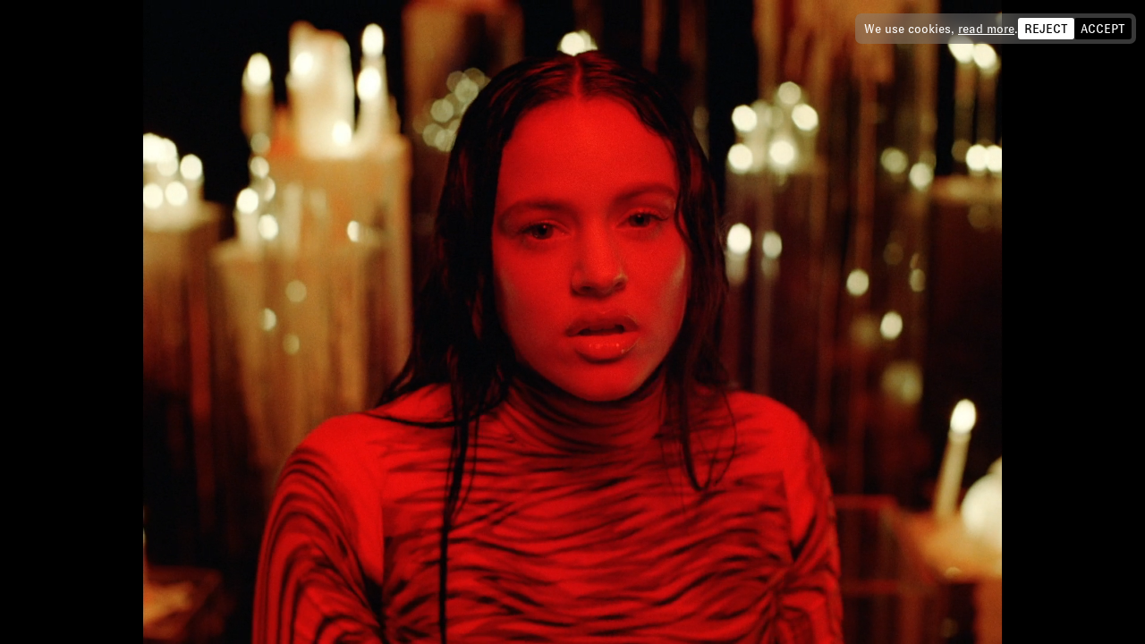

--- FILE ---
content_type: text/html
request_url: https://www.canadacanada.com/project/romeo-santos-rosalia-el-panuelo
body_size: 5319
content:
<!DOCTYPE html>
<html lang="en">
  <head>
    <meta charset="utf-8" />
    <link rel="icon" href="/favicon.png" />
    <meta name="viewport" content="width=device-width, initial-scale=1.0, maximum-scale=1.0,user-scalable=0" />
    <meta name="theme-color" content="#F5F5F5" />
    <meta name="google" content="notranslate" />
    <link rel="preconnect" href="//player.vimeo.com" />
    <link rel="dns-prefetch" href="//player.vimeo.com" />
    <link rel="preload" href="/fonts/GT-Zirkon-Regular.woff2" as="font" type="font/woff2" crossorigin />
    
		<link href="/_app/immutable/assets/app.C5jBP2mz.css" rel="stylesheet">
		<link href="/_app/immutable/assets/asset.Q_4RAoVw.css" rel="stylesheet">
		<link href="/_app/immutable/assets/4.8aQFxrPe.css" rel="stylesheet"><title>Roger Guàrdia — El Pañuelo — CANADA</title><!-- HEAD_svelte-tz1l0h_START --><meta name="description" content="CANADA is a creative production company based in Barcelona, London and Los Angeles."><meta property="og:site_name" content="CANADA"><meta property="og:url" content="/project/romeo-santos-rosalia-el-panuelo"><meta property="og:type" content="website"><meta property="og:title" content="Roger Guàrdia — El Pañuelo — CANADA"><meta property="twitter:title" content="Roger Guàrdia — El Pañuelo — CANADA"><meta property="og:description" content="CANADA is a creative production company based in Barcelona, London and Los Angeles."> <meta property="twitter:description" content="CANADA is a creative production company based in Barcelona, London and Los Angeles."><meta property="og:image" content="https://cms.canadacanada.com/uploads/work/2023/07/Romeo-Santos-ROSALI%CC%81A-El-Pan%CC%83uelo-Official-Video-G010004888154G-0-00-04-29.jpg"> <meta property="og:image:alt" content="Roger Guàrdia — El Pañuelo — CANADA"> <meta property="twitter:image" content="https://cms.canadacanada.com/uploads/work/2023/07/Romeo-Santos-ROSALI%CC%81A-El-Pan%CC%83uelo-Official-Video-G010004888154G-0-00-04-29.jpg"><meta property="twitter:card" content="summary_large_image"><meta name="robots" content="index, follow"><!-- HEAD_svelte-tz1l0h_END -->
    <script>
      document.documentElement.style.setProperty('--vh', `${(innerHeight * 0.01).toFixed(2)}px`);
    </script>
  </head>
  <body data-sveltekit-preload-data="hover" class="is-loading">
    <div style="display: contents">  <div class="absolute hidden"></div>      <div class="slideshow h-100vh w-screen bg-black text-white svelte-xz12ud is-playing"><div class="h-full w-full overflow-hidden"><div class="relative flex h-full w-full"><div class="slide relative flex h-full w-full flex-none items-center justify-center overflow-hidden" style="transform:scale(1)"><div class="pointer-events-none relative grid h-full w-full place-content-center "><video playsinline muted loop src="https://player.vimeo.com/progressive_redirect/playback/746587522/rendition/1080p/file.mp4?loc=external&amp;oauth2_token_id=1734302939&amp;signature=eb9d11047546afb3286e272af69db29a88e9ac1e9d8c81b3be729d52cfcb8d88" style="width:undefinedpx;height:undefinedpx;" preload="auto" class="fullscreen:object-contain object-cover" draggable="false"></video>  <div class="controls absolute inset-0 z-10 grid place-content-center"><button class="pointer-events-auto"><svg version="1.1" xmlns="http://www.w3.org/2000/svg" viewBox="0 0 36 36" height="35" fill="none"><mask id="play-mask"><path d="M12.5 2.5c0-1.1-.9-2-2-2h-4c-1.1 0-2 .9-2 2v31c0 1.1.9 2 2 2h4c1.1 0 2-.9 2-2v-31zm19 0c0-1.1-.9-2-2-2h-4c-1.1 0-2 .9-2 2v31c0 1.1.9 2 2 2h4c1.1 0 2-.9 2-2v-31z" fill-rule="evenodd" clip-rule="evenodd" fill="#fff"></path></mask><path d="M6.5 2h4v-3h-4v3zM6 33.5v-31H3v31h3zm4.5.5h-4v3h4v-3zM11 2.5v31h3v-31h-3zM25.5 2h4v-3h-4v3zM25 33.5v-31h-3v31h3zm4.5.5h-4v3h4v-3zM30 2.5v31h3v-31h-3zM29.5 37c1.9 0 3.5-1.6 3.5-3.5h-3c0 .3-.2.5-.5.5v3zM22 33.5c0 1.9 1.6 3.5 3.5 3.5v-3c-.3 0-.5-.2-.5-.5h-3zM29.5 2c.3 0 .5.2.5.5h3C33 .6 31.4-1 29.5-1v3zm-4-3C23.6-1 22 .6 22 2.5h3c0-.3.2-.5.5-.5v-3zm-15 38c1.9 0 3.5-1.6 3.5-3.5h-3c0 .3-.2.5-.5.5v3zM3 33.5C3 35.4 4.6 37 6.5 37v-3c-.3 0-.5-.2-.5-.5H3zM10.5 2c.3 0 .5.2.5.5h3C14 .6 12.4-1 10.5-1v3zm-4-3C4.6-1 3 .6 3 2.5h3c0-.3.2-.5.5-.5v-3z" mask="url(#play-mask)" fill="currentColor"></path><path class="hidden svelte-1j8mbf3" fill="currentColor" d="M5.6 1.6h6v33h-6zM24.5 2h6v33h-6z"></path></svg></button></div> <div class="controls pointer-events-auto absolute bottom-0 left-0 flex w-full flex-col gap-0 px-20"><div class="flex items-center justify-between tabular-nums"><span>00:00  —  00:00</span> <span class="flex gap-20"><button><svg xmlns="http://www.w3.org/2000/svg" width="21" height="20" fill="none"><path fill="#fff" fill-rule="evenodd" d="M19.22 12.818a.75.75 0 0 0 1.06-1.06l-1.583-1.584 1.584-1.583a.75.75 0 1 0-1.061-1.06l-1.583 1.583-1.644-1.644a.75.75 0 1 0-1.06 1.06l1.643 1.644-1.644 1.644a.75.75 0 1 0 1.06 1.06l1.645-1.643 1.583 1.583ZM12.663 1.654A1.5 1.5 0 0 1 13.5 3v15a1.5 1.5 0 0 1-2.43 1.177L6.417 15.5H2A1.5 1.5 0 0 1 .5 14V6.889a1.5 1.5 0 0 1 1.5-1.5h4.429l4.657-3.578a1.5 1.5 0 0 1 1.577-.157ZM6.938 6.89H2V14h4.938L12 18V3L6.938 6.889Z" clip-rule="evenodd"></path></svg></button> <button><svg xmlns="http://www.w3.org/2000/svg" width="20" height="20" fill="none"><path fill="#fff" fill-rule="evenodd" d="M3 1.75c-.69 0-1.25.56-1.25 1.25v5a.75.75 0 0 1-1.5 0V3A2.75 2.75 0 0 1 3 .25h5a.75.75 0 0 1 0 1.5H3ZM17 18.25c.69 0 1.25-.56 1.25-1.25v-5a.75.75 0 0 1 1.5 0v5A2.75 2.75 0 0 1 17 19.75h-5a.75.75 0 0 1 0-1.5h5ZM1.75 17c0 .69.56 1.25 1.25 1.25h5a.75.75 0 0 1 0 1.5H3A2.75 2.75 0 0 1 .25 17v-5a.75.75 0 0 1 1.5 0v5ZM18.25 3c0-.69-.56-1.25-1.25-1.25h-5a.75.75 0 0 1 0-1.5h5A2.75 2.75 0 0 1 19.75 3v5a.75.75 0 0 1-1.5 0V3Z" clip-rule="evenodd"></path></svg></button></span></div> <div class="relative flex h-40 w-full cursor-pointer items-center" role="button" tabindex="0"><div class="bg-grey relative h-[2px] w-full overflow-hidden rounded-sm"><div class="absolute left-0 h-[2px] bg-white" style="width: 0%;"></div></div></div></div></div> <div class="absolute inset-0 flex flex-col px-20 items-center controls"> <h3 class="absolute bottom-70 w-full text-balance text-center text-lg uppercase"><!-- HTML_TAG_START -->Romeo Santos, Rosalía — El Pañuelo<!-- HTML_TAG_END --></h3> <button class="absolute uppercase bottom-40">Credits</button></div> </div></div> <div class="controls"> <button class="absolute right-20 top-20 w-20"><svg xmlns="http://www.w3.org/2000/svg" viewBox="0 0 20 20" fill="none" style="" class=""><path stroke="currentColor" stroke-linecap="round" stroke-width="1.5" d="m1 1 18 18m0-18L1 19"></path></svg></button>      </div></div>  </div> 
			
			<script>
				{
					__sveltekit_12tzu7z = {
						base: ""
					};

					const element = document.currentScript.parentElement;

					Promise.all([
						import("/_app/immutable/entry/start.Dx8MuRN2.js"),
						import("/_app/immutable/entry/app.CQSDxLuT.js")
					]).then(([kit, app]) => {
						kit.start(app, element, {
							node_ids: [0, 4],
							data: [{type:"data",data:{general:{title:"CANADA",description:"CANADA is a creative production company based in Barcelona, London and Los Angeles.",contact:[{label:"Barcelona (HQ)",text:"\u003Cp>Almogàvers 68-70, 9º\u003Cbr />Barcelona, Spain 08018\u2028\u003Cbr />+34 93 356 84 83\u003Cbr />\u003Ca href=\"mailto:info@canadacanada.com\">info@canadacanada.com\u003C/a>\u003C/p>"},{label:"London",text:"\u003Cp>1, Waterside\u003Cbr />44-48 Wharf Rd\u003Cbr />London N1 7UX\u2028\u003Cbr />+44 203 371 7652\u003Cbr />\u003Ca href=\"mailto:london@canadacanada.com\">london@canadacanada.com\u003C/a>\u003C/p>"},{label:"Los Angeles",text:"\u003Cp>8440 Warner Dr, STE A2, Culver City, CA 90232\u003Cbr />+1 (310) 7524350\u003Cbr />\u003Ca href=\"mailto:losangeles@canadacanada.com\">losangeles@canadacanada.com\u003C/a>\u003Cbr /> \u003C/p>"},{label:"Shop Enquiries",text:"\u003Cp>\u003Ca href=\"mailto:shop@canadacanada.com\">shop@canadacanada.com\u003C/a>\u003C/p>"}],links:[{label:"Instagram",link:"https://www.instagram.com/canadacanadacom/"},{label:"Twitter",link:"https://twitter.com/canadacanadacom"},{label:"LinkedIn",link:"https://www.linkedin.com/company/canadacanadacom"},{label:"Facebook",link:"https://www.facebook.com/canadacanadacom/"}],asset:{id:"39546",ratio:1.778,url:"https://player.vimeo.com/progressive_redirect/playback/1063120458/rendition/1080p/file.mp4?loc=external&oauth2_token_id=1734302939&signature=483f21d2d57f7b67b5315f28329dd22cbc9b70a956f6f5ac19e8ec1e0d7243d9",kind:"json",poster:"https://cms.canadacanada.com/uploads/work/2025/03/axe4.png",preview:[{ratio:2.341,hd:"https://player.vimeo.com/progressive_redirect/playback/1063137447/rendition/1080p/file.mp4?loc=external&oauth2_token_id=1734661225&signature=dd386a98adb6160b7513b624957dece4fb05fab181de3946cada12a4b2418a3d",sd:"https://player.vimeo.com/progressive_redirect/playback/1063137447/rendition/240p/file.mp4?loc=external&oauth2_token_id=1734661225&signature=36ed5d7edaa39ec5415e4d7ed547a658a877de7f06a0a1f650779a49957ade0b"}]}},artists:[{title:"Alex Gargot",slug:"alex-gargot",disciplines:[{title:"Directors",slug:"directors"}]},{title:"Andreas Nilsson",slug:"andreas-nilsson",disciplines:[{title:"Directors",slug:"directors"}]},{title:"Bàrbara Farré",slug:"barbara-farre",disciplines:[{title:"Directors",slug:"directors"}]},{title:"Lope Serrano",slug:"lope-serrano",disciplines:[{title:"Directors",slug:"directors"}]},{title:"Nicolás Méndez",slug:"nicolas-mendez",disciplines:[{title:"Directors",slug:"directors"}]},{title:"ESTEBAN",slug:"esteban",disciplines:[{title:"Directors",slug:"directors"}]},{title:"Luo Jian",slug:"luo-jian",disciplines:[{title:"Directors",slug:"directors"}]},{title:"Miguel Campaña",slug:"miguel-campana",disciplines:[{title:"Directors",slug:"directors"}]},{title:"Nur Casadevall",slug:"nur-casadevall",disciplines:[{title:"Directors",slug:"directors"},{title:"Photographers",slug:"photographers"}]},{title:"Nicolina Knapp",slug:"nicolina-knapp",disciplines:[{title:"Directors",slug:"directors"}]},{title:"Pau Carreté",slug:"pau-carrete",disciplines:[{title:"Directors",slug:"directors"},{title:"Photographers",slug:"photographers"}]},{title:"Pensacola",slug:"pensacola",disciplines:[{title:"Directors",slug:"directors"}]},{title:"Réalité",slug:"realite",disciplines:[{title:"Directors",slug:"directors"}]},{title:"Ryan Doubiago",slug:"ryan-doubiago",disciplines:[{title:"Directors",slug:"directors"}]},{title:"Roger Guàrdia",slug:"roger-guardia",disciplines:[{title:"Directors",slug:"directors"}]},{title:"Tino",slug:"tino",disciplines:[{title:"Directors",slug:"directors"}]},{title:"STILLZ",slug:"stillz",disciplines:[{title:"Directors",slug:"directors"},{title:"Photographers",slug:"photographers"}]},{title:"Truman & Cooper",slug:"truman-and-cooper",disciplines:[{title:"Directors",slug:"directors"}]},{title:"Yuichi Kodama",slug:"yuichi-kodama",disciplines:[{title:"Directors",slug:"directors"}]},{title:"Adriana Roslin",slug:"adriana-roslin",disciplines:[{title:"Photographers",slug:"photographers"}]},{title:"Celina Martins",slug:"celina-martins",disciplines:[{title:"Photographers",slug:"photographers"}]},{title:"Alexandra Cepeda",slug:"alexandra-cepeda",disciplines:[{title:"Photographers",slug:"photographers"}]},{title:"Cecilia Duarte",slug:"cecilia-duarte",disciplines:[{title:"Photographers",slug:"photographers"}]},{title:"Mar Ordonez",slug:"mar-ordonez",disciplines:[{title:"Photographers",slug:"photographers"}]},{title:"Dani Pujalte",slug:"dani-pujalte",disciplines:[{title:"Photographers",slug:"photographers"}]},{title:"Pedro Martín-Calero",slug:"pedro-martin-calero",disciplines:[{title:"Directors",slug:"directors"}]},{title:"Marçal Forés",slug:"marcal-fores",disciplines:[{title:"Directors",slug:"directors"}]},{title:"Mashie",slug:"mashie",disciplines:[{title:"Directors",slug:"directors"}]},{title:"Sheila Johansson",slug:"sheila-johansson",disciplines:[{title:"Directors",slug:"directors"}]},{title:"Joe Howat",slug:"joe-howat",disciplines:[{title:"Directors",slug:"directors"}]},{title:"Gerson Aguerri",slug:"gerson-aguerri",disciplines:[{title:"Directors",slug:"directors"}]},{title:"Stuart McIntyre",slug:"mcintyre",disciplines:[{title:"Directors",slug:"directors"}]},{title:"Max Barden",slug:"max-barden",disciplines:[{title:"Directors",slug:"directors"}]},{title:"Billy King",slug:"billy-king",disciplines:[{title:"Directors",slug:"directors"}]},{title:"Kate Halpin",slug:"kate-halpin",disciplines:[{title:"Directors",slug:"directors"}]},{title:"Tom Kneller",slug:"tom-kneller",disciplines:[{title:"Photographers",slug:"photographers"}]},{title:"Talia Collis",slug:"talia-collis",disciplines:[{title:"Directors",slug:"directors"}]},{title:"Santiago Ruffa",slug:"santiago-ruffa",disciplines:[{title:"Directors",slug:"directors"}]},{title:"Jake Dypka",slug:"jake-dypka",disciplines:[{title:"Directors",slug:"directors"}]},{title:"Sofía Alvarez",slug:"sofia-alvarez",disciplines:[{title:"Photographers",slug:"photographers"}]}],categories:[{id:"76",title:"Music",uri:"archive/music"},{id:"73",title:"Commercials",uri:"archive/commercials"},{id:"70",title:"Other",uri:"archive/other"}],territories:[{id:"746",title:"All",slug:"all",photoMenu:[{id:"442",title:"Adriana Roslin",slug:"adriana-roslin"},{id:"4107",title:"Alexandra Cepeda",slug:"alexandra-cepeda"},{id:"4109",title:"Cecilia Duarte",slug:"cecilia-duarte"},{id:"899",title:"Celina Martins",slug:"celina-martins"},{id:"4119",title:"Dani Pujalte",slug:"dani-pujalte"},{id:"4117",title:"Mar Ordonez",slug:"mar-ordonez"},{id:"641",title:"Nur Casadevall",slug:"nur-casadevall"},{id:"669",title:"Pau Carreté",slug:"pau-carrete"},{id:"47562",title:"Sofía Alvarez",slug:"sofia-alvarez"},{id:"620",title:"STILLZ",slug:"stillz"},{id:"39998",title:"Tom Kneller",slug:"tom-kneller"}],videoMenu:[{id:"572",title:"Alex Gargot",slug:"alex-gargot"},{id:"1083",title:"Andreas Nilsson",slug:"andreas-nilsson"},{id:"341",title:"Bàrbara Farré",slug:"barbara-farre"},{id:"30909",title:"Billy King",slug:"billy-king"},{id:"384",title:"ESTEBAN",slug:"esteban"},{id:"21967",title:"Gerson Aguerri",slug:"gerson-aguerri"},{id:"20900",title:"Joe Howat",slug:"joe-howat"},{id:"37438",title:"Kate Halpin",slug:"kate-halpin"},{id:"371",title:"Lope Serrano",slug:"lope-serrano"},{id:"408",title:"Luo Jian",slug:"luo-jian"},{id:"7540",title:"Mashie",slug:"mashie"},{id:"28040",title:"Max Barden",slug:"max-barden"},{id:"422",title:"Miguel Campaña",slug:"miguel-campana"},{id:"374",title:"Nicolás Méndez",slug:"nicolas-mendez"},{id:"608",title:"Nicolina Knapp",slug:"nicolina-knapp"},{id:"641",title:"Nur Casadevall",slug:"nur-casadevall"},{id:"669",title:"Pau Carreté",slug:"pau-carrete"},{id:"7406",title:"Pedro Martín-Calero",slug:"pedro-martin-calero"},{id:"598",title:"Pensacola",slug:"pensacola"},{id:"430",title:"Réalité",slug:"realite"},{id:"1081",title:"Roger Guàrdia",slug:"roger-guardia"},{id:"627",title:"Ryan Doubiago",slug:"ryan-doubiago"},{id:"44984",title:"Santiago Ruffa",slug:"santiago-ruffa"},{id:"7816",title:"Sheila Johansson",slug:"sheila-johansson"},{id:"620",title:"STILLZ",slug:"stillz"},{id:"23067",title:"Stuart McIntyre",slug:"mcintyre"},{id:"41522",title:"Talia Collis",slug:"talia-collis"},{id:"634",title:"Tino",slug:"tino"},{id:"651",title:"Truman & Cooper",slug:"truman-and-cooper"}]},{id:"68",title:"UK",slug:"uk",photoMenu:[],videoMenu:[{id:"572",title:"Alex Gargot",slug:"alex-gargot"},{id:"341",title:"Bàrbara Farré",slug:"barbara-farre"},{id:"30909",title:"Billy King",slug:"billy-king"},{id:"384",title:"ESTEBAN",slug:"esteban"},{id:"45260",title:"Jake Dypka",slug:"jake-dypka"},{id:"20900",title:"Joe Howat",slug:"joe-howat"},{id:"37438",title:"Kate Halpin",slug:"kate-halpin"},{id:"371",title:"Lope Serrano",slug:"lope-serrano"},{id:"408",title:"Luo Jian",slug:"luo-jian"},{id:"7540",title:"Mashie",slug:"mashie"},{id:"374",title:"Nicolás Méndez",slug:"nicolas-mendez"},{id:"608",title:"Nicolina Knapp",slug:"nicolina-knapp"},{id:"641",title:"Nur Casadevall",slug:"nur-casadevall"},{id:"598",title:"Pensacola",slug:"pensacola"},{id:"430",title:"Réalité",slug:"realite"},{id:"627",title:"Ryan Doubiago",slug:"ryan-doubiago"},{id:"620",title:"STILLZ",slug:"stillz"},{id:"23067",title:"Stuart McIntyre",slug:"mcintyre"}]},{id:"66",title:"US",slug:"us",photoMenu:[],videoMenu:[{id:"572",title:"Alex Gargot",slug:"alex-gargot"},{id:"384",title:"ESTEBAN",slug:"esteban"},{id:"37438",title:"Kate Halpin",slug:"kate-halpin"},{id:"371",title:"Lope Serrano",slug:"lope-serrano"},{id:"408",title:"Luo Jian",slug:"luo-jian"},{id:"7540",title:"Mashie",slug:"mashie"},{id:"374",title:"Nicolás Méndez",slug:"nicolas-mendez"},{id:"669",title:"Pau Carreté",slug:"pau-carrete"},{id:"598",title:"Pensacola",slug:"pensacola"},{id:"430",title:"Réalité",slug:"realite"},{id:"627",title:"Ryan Doubiago",slug:"ryan-doubiago"},{id:"7816",title:"Sheila Johansson",slug:"sheila-johansson"},{id:"23067",title:"Stuart McIntyre",slug:"mcintyre"},{id:"41522",title:"Talia Collis",slug:"talia-collis"},{id:"634",title:"Tino",slug:"tino"},{id:"651",title:"Truman & Cooper",slug:"truman-and-cooper"}]}],disciplines:[{title:"Directors",slug:"directors"},{title:"Photographers",slug:"photographers"}],legalPages:[{title:"Legal Notice",uri:"legal/legal-notice"},{title:"Privacy Policy",uri:"legal/privacy-policy"}]},uses:{url:1}},{type:"data",data:{project:{id:"2414",slug:"romeo-santos-rosalia-el-panuelo",uri:"project/romeo-santos-rosalia-el-panuelo",type:"video",title:"El Pañuelo",client:"Romeo Santos, Rosalía",artists:[{name:"Roger Guàrdia"}],artistsCanada:[{title:"Roger Guàrdia",uri:"directors/roger-guardia"}],credits:[{label:"Label",value:"Sony Music Entertainment",link:""},{label:"Artist",value:"Romeo Santos, Rosalía",link:""},{label:"Production Company",value:"CANADA, Park Pictures",link:""},{label:"Director",value:"Roger Guàrdia",link:"https://canadacanada.com/directors/roger-guardia/"},{label:"CANADA Producer",value:"Sara Rentería, Christy Alcaraz",link:""},{label:"CANADA EP / Head of Music Videos",value:"Callum Harrison",link:""},{label:"Park Pictures EP",value:"Jackie Kelman-Bisbee, Justin Pollock",link:""},{label:"Service EP",value:"Luigi F Rossi, Francesco Rizzo",link:""},{label:"Service Producer",value:"Marco Sroka",link:""},{label:"Production Manager",value:"Javier Romero",link:""},{label:"DOP",value:"Daniel Fernádez Abelló",link:""},{label:"Production Desginer",value:"Laia Ateca",link:""},{label:"Art Director",value:"Ignacio Gimenez",link:""},{label:"1st AD",value:"Valentina Carmona",link:""},{label:"Editor",value:"Aitor Bigas",link:""},{label:"Post Production Coordinator",value:"Javier Botella & Marina M. Campomanes",link:""},{label:"Post Production & VFX",value:"Martes Studio",link:""},{label:"Graphic Design",value:"Judit Musachs",link:""},{label:"Wardrobe Stylist",value:"Chino Castilla",link:""}],categories:[{title:"Music",slug:"music"}],assets:[{id:"2434",ratio:1.778,url:"https://player.vimeo.com/progressive_redirect/playback/746587522/rendition/1080p/file.mp4?loc=external&oauth2_token_id=1734302939&signature=eb9d11047546afb3286e272af69db29a88e9ac1e9d8c81b3be729d52cfcb8d88",kind:"json",poster:"https://cms.canadacanada.com/uploads/work/2023/07/Romeo-Santos-ROSALI%CC%81A-El-Pan%CC%83uelo-Official-Video-G010004888154G-0-00-04-29.jpg",preview:[{ratio:1.317,hd:"https://player.vimeo.com/progressive_redirect/playback/854633958/rendition/1080p/file.mp4?loc=external&oauth2_token_id=1734661225&signature=d1bb31dae6c233d4e146d3f1ff427c78390d68d1034855e13e50f97170eb9576",sd:"https://player.vimeo.com/progressive_redirect/playback/854633958/rendition/540p/file.mp4?loc=external&oauth2_token_id=1734661225&signature=ddadb2999a97ccf802363ddcbdacacecd063e95132779cb1ca42821a5409bee8"}]}]}},uses:{params:["slug"],url:1}}],
							form: null,
							error: null
						});
					});

					if ('serviceWorker' in navigator) {
						addEventListener('load', function () {
							navigator.serviceWorker.register('/service-worker.js');
						});
					}
				}
			</script>
		</div>
  </body>
</html>


--- FILE ---
content_type: text/css; charset=utf-8
request_url: https://www.canadacanada.com/_app/immutable/assets/4.8aQFxrPe.css
body_size: 44
content:
.slideshow.svelte-xz12ud{-webkit-user-select:none;-moz-user-select:none;user-select:none;-webkit-touch-callout:none}.slideshow img{-o-object-fit:cover;object-fit:cover}.slideshow .controls{pointer-events:none;transition-property:opacity;transition-duration:.3s}.slideshow .controls :is(a,button,[role=button]){pointer-events:auto}.slideshow.is-idle.is-playing .controls,.slideshow.is-credits .controls{opacity:0}


--- FILE ---
content_type: application/javascript; charset=utf-8
request_url: https://www.canadacanada.com/_app/immutable/nodes/0.pBUUBSTI.js
body_size: 1979
content:
import{S as O,i as A,s as G,y as k,d as u,c as m,G as N,O as D,f as w,g as _,j,n as v,T as V,R as z,e as g,h as H,k as h,o as b,u as K,a as I,t as T,b as L,v as F,w as W,x as Y,m as S,l as B,p as E,E as J,F as C}from"../chunks/DMq-aLJN.js";import"../chunks/IHki7fMi.js";/* empty css                */import{c as q,e as Q}from"../chunks/DJerpaaw.js";import{a as y}from"../chunks/Ch-NQag5.js";import{c as X}from"../chunks/DYo_uiT_.js";import{D as Z}from"../chunks/D9r9SvWz.js";import{P}from"../chunks/dr8Fz628.js";function U(r){let e,a="<div></div> <div></div> <div></div> <div></div> <div></div> <div></div> <div></div> <div></div> <div></div> <div></div> <div></div> <div></div>";return{c(){e=v("div"),e.innerHTML=a,this.h()},l(t){e=_(t,"DIV",{class:!0,"data-svelte-h":!0}),j(e)!=="svelte-vd26r7"&&(e.innerHTML=a),this.h()},h(){w(e,"class","grid-content pointer-events-none fixed inset-0 [&>*]:h-screen [&>*]:bg-[red] [&>*]:opacity-[0.15]")},m(t,i){m(t,e,i)},d(t){t&&u(e)}}}function ee(r){let e,a,t,i=r[0]&&U();return{c(){i&&i.c(),e=D()},l(o){i&&i.l(o),e=D()},m(o,l){i&&i.m(o,l),m(o,e,l),a||(t=N(window,"keydown",r[1]),a=!0)},p(o,[l]){o[0]?i||(i=U(),i.c(),i.m(e.parentNode,e)):i&&(i.d(1),i=null)},i:k,o:k,d(o){o&&u(e),i&&i.d(o),a=!1,t()}}}function te(r,e,a){let t=!1;return[t,o=>{o.altKey&&o.code==="KeyG"&&a(0,t=!t)}]}class ne extends O{constructor(e){super(),A(this,e,te,ee,G,{})}}function R(r){let e,a,t='We use cookies, <a href="/legal/privacy-policy" target="_blank" class="!normal-case underline">read more</a>.',i,o,l,c="Reject",f,s,n="Accept",d,M;return{c(){e=v("div"),a=v("p"),a.innerHTML=t,i=b(),o=v("div"),l=v("button"),l.textContent=c,f=b(),s=v("button"),s.textContent=n,this.h()},l($){e=_($,"DIV",{class:!0});var p=H(e);a=_(p,"P",{"data-svelte-h":!0}),j(a)!=="svelte-sttajj"&&(a.innerHTML=t),i=h(p),o=_(p,"DIV",{class:!0});var x=H(o);l=_(x,"BUTTON",{class:!0,"data-svelte-h":!0}),j(l)!=="svelte-wr0l6z"&&(l.textContent=c),f=h(x),s=_(x,"BUTTON",{class:!0,"data-svelte-h":!0}),j(s)!=="svelte-58xt8b"&&(s.textContent=n),x.forEach(u),p.forEach(u),this.h()},h(){w(l,"class","rounded-xs bg-white px-7 py-5 uppercase leading-none text-black"),w(s,"class","rounded-xs bg-black px-7 py-5 uppercase leading-none text-white"),w(o,"class","flex gap-5"),w(e,"class","banner fixed right-10 z-10 flex items-center gap-15 rounded-sm bg-grey bg-opacity-40 p-5 pl-10 text-white backdrop-blur-md max-md:bottom-10 md:top-15")},m($,p){m($,e,p),g(e,a),g(e,i),g(e,o),g(o,l),g(o,f),g(o,s),d||(M=[N(l,"click",r[2]),N(s,"click",r[1])],d=!0)},p:k,d($){$&&u(e),d=!1,z(M)}}}function ae(r){let e,a=r[0]&&R(r);return{c(){a&&a.c(),e=D()},l(t){a&&a.l(t),e=D()},m(t,i){a&&a.m(t,i),m(t,e,i)},p(t,[i]){t[0]?a?a.p(t,i):(a=R(t),a.c(),a.m(e.parentNode,e)):a&&(a.d(1),a=null)},i:k,o:k,d(t){t&&u(e),a&&a.d(t)}}}function se(r,e,a){let t=!1;function i(){const c=document.createElement("script");c.async=!0,c.src=`https://www.googletagmanager.com/gtag/js?id=${P}`,document.head.appendChild(c),window.dataLayer=window.dataLayer||[],window.gtag=function(){window.dataLayer.push(arguments)},gtag("js",new Date),gtag("config",P)}const o=()=>{i(),localStorage.setItem("cookieBanner","accepted"),a(0,t=!1)},l=()=>{localStorage.setItem("cookieBanner","rejected"),a(0,t=!1)};return V(()=>{localStorage.getItem("cookieBanner")===null?a(0,t=!0):localStorage.getItem("cookieBanner")==="accepted"&&i()}),q(()=>{typeof window.gtag<"u"&&gtag("event","page_view",{page_path:location.pathname,page_title:document.title})}),[t,o,l]}class ie extends O{constructor(e){super(),A(this,e,se,ae,G,{})}}function oe(r){let e,a,t,i,o,l,c;e=new Z({}),t=new ne({}),o=new ie({});const f=r[1].default,s=K(f,r,r[0],null);return{c(){E(e.$$.fragment),a=b(),E(t.$$.fragment),i=b(),E(o.$$.fragment),l=b(),s&&s.c()},l(n){B(e.$$.fragment,n),a=h(n),B(t.$$.fragment,n),i=h(n),B(o.$$.fragment,n),l=h(n),s&&s.l(n)},m(n,d){S(e,n,d),m(n,a,d),S(t,n,d),m(n,i,d),S(o,n,d),m(n,l,d),s&&s.m(n,d),c=!0},p(n,[d]){s&&s.p&&(!c||d&1)&&F(s,f,n,n[0],c?Y(f,n[0],d,null):W(n[0]),null)},i(n){c||(L(e.$$.fragment,n),L(t.$$.fragment,n),L(o.$$.fragment,n),L(s,n),c=!0)},o(n){T(e.$$.fragment,n),T(t.$$.fragment,n),T(o.$$.fragment,n),T(s,n),c=!1},d(n){n&&(u(a),u(i),u(l)),I(e,n),I(t,n),I(o,n),s&&s.d(n)}}}function re(r,e,a){let t;J(r,y,s=>a(3,t=s));let{$$slots:i={},$$scope:o}=e;async function l(){const n=await(await fetch("/api/cart",{method:"POST",headers:{"content-type":"application/json"}})).json();n.cart&&X.set(n.cart)}const c=async()=>{const s=await(await fetch("/api/geo")).json();(s==null?void 0:s.country)==="GB"&&C(y,t.defaultTerritory="uk",t),(s==null?void 0:s.country)==="US"&&C(y,t.defaultTerritory="us",t)};let f;return Q(({from:s,to:n})=>{C(y,t.from=s,t),C(y,t.to=n,t),f=setTimeout(()=>{document.documentElement.classList.add("is-loading")},100)}),q(({from:s,to:n})=>{clearTimeout(f),document.documentElement.classList.remove("is-loading")}),V(()=>{l(),c(),document.addEventListener("DOMContentLoaded",()=>{const s=document.querySelector(".is-loading");s&&s.classList.remove("is-loading")})}),r.$$set=s=>{"$$scope"in s&&a(0,o=s.$$scope)},[o,i]}class _e extends O{constructor(e){super(),A(this,e,re,oe,G,{})}}export{_e as component};


--- FILE ---
content_type: application/javascript; charset=utf-8
request_url: https://www.canadacanada.com/_app/immutable/chunks/CiVZnT6H.js
body_size: 249
content:
import{S as f,i as d,s as m,y as i,d as o,f as a,c as g,e as v,z as c,h as u,A as h}from"./DMq-aLJN.js";import"./IHki7fMi.js";function y(l){let t,e;return{c(){t=h("svg"),e=h("path"),this.h()},l(s){t=c(s,"svg",{xmlns:!0,viewBox:!0,fill:!0,style:!0,class:!0});var r=u(t);e=c(r,"path",{stroke:!0,"stroke-linecap":!0,"stroke-width":!0,d:!0}),u(e).forEach(o),r.forEach(o),this.h()},h(){a(e,"stroke","currentColor"),a(e,"stroke-linecap","round"),a(e,"stroke-width","1.5"),a(e,"d","m1 1 18 18m0-18L1 19"),a(t,"xmlns","http://www.w3.org/2000/svg"),a(t,"viewBox","0 0 20 20"),a(t,"fill","none"),a(t,"style",l[1]),a(t,"class",l[0])},m(s,r){g(s,t,r),v(t,e)},p(s,[r]){r&2&&a(t,"style",s[1]),r&1&&a(t,"class",s[0])},i,o:i,d(s){s&&o(t)}}}function _(l,t,e){let{class:s=""}=t,{style:r=""}=t;return l.$$set=n=>{"class"in n&&e(0,s=n.class),"style"in n&&e(1,r=n.style)},[s,r]}class k extends f{constructor(t){super(),d(this,t,_,y,m,{class:0,style:1})}}function x(l){return Object.prototype.toString.call(l)==="[object Date]"}export{k as C,x as i};


--- FILE ---
content_type: application/javascript; charset=utf-8
request_url: https://www.canadacanada.com/_app/immutable/chunks/DJerpaaw.js
body_size: 14128
content:
var $e=Object.defineProperty;var xe=(t,e,n)=>e in t?$e(t,e,{enumerable:!0,configurable:!0,writable:!0,value:n}):t[e]=n;var T=(t,e,n)=>xe(t,typeof e!="symbol"?e+"":e,n);import{S as Pe,ah as Ce,ak as Ne,ag as Oe,al as je,am as De,an as Me,ao as Be,T as Tt,ap as Fe,_ as Ut,y as K,s as qe,aq as ze,R as Ve,N as Ge}from"./DMq-aLJN.js";class ce extends Pe{constructor(n){if(!n||!n.target&&!n.$$inline)throw new Error("'target' is a required option");super();T(this,"$$prop_def");T(this,"$$events_def");T(this,"$$slot_def")}$destroy(){super.$destroy(),this.$destroy=()=>{console.warn("Component was already destroyed")}}$capture_state(){}$inject_state(){}}class He extends ce{}const Ke=Object.freeze(Object.defineProperty({__proto__:null,SvelteComponent:ce,SvelteComponentTyped:He,afterUpdate:Ce,beforeUpdate:Ne,createEventDispatcher:Oe,getAllContexts:je,getContext:De,hasContext:Me,onDestroy:Be,onMount:Tt,setContext:Fe,tick:Ut},Symbol.toStringTag,{value:"Module"}));class ht{constructor(e,n){this.status=e,typeof n=="string"?this.body={message:n}:n?this.body=n:this.body={message:`Error: ${e}`}}toString(){return JSON.stringify(this.body)}}class Nt{constructor(e,n){this.status=e,this.location=n}}class Ot extends Error{constructor(e,n,r){super(r),this.status=e,this.text=n}}new URL("sveltekit-internal://");function Ye(t,e){return t==="/"||e==="ignore"?t:e==="never"?t.endsWith("/")?t.slice(0,-1):t:e==="always"&&!t.endsWith("/")?t+"/":t}function We(t){return t.split("%25").map(decodeURI).join("%25")}function Je(t){for(const e in t)t[e]=decodeURIComponent(t[e]);return t}function St({href:t}){return t.split("#")[0]}function Xe(t,e,n,r=!1){const a=new URL(t);Object.defineProperty(a,"searchParams",{value:new Proxy(a.searchParams,{get(i,s){if(s==="get"||s==="getAll"||s==="has")return l=>(n(l),i[s](l));e();const c=Reflect.get(i,s);return typeof c=="function"?c.bind(i):c}}),enumerable:!0,configurable:!0});const o=["href","pathname","search","toString","toJSON"];r&&o.push("hash");for(const i of o)Object.defineProperty(a,i,{get(){return e(),t[i]},enumerable:!0,configurable:!0});return a}function Ze(...t){let e=5381;for(const n of t)if(typeof n=="string"){let r=n.length;for(;r;)e=e*33^n.charCodeAt(--r)}else if(ArrayBuffer.isView(n)){const r=new Uint8Array(n.buffer,n.byteOffset,n.byteLength);let a=r.length;for(;a;)e=e*33^r[--a]}else throw new TypeError("value must be a string or TypedArray");return(e>>>0).toString(36)}new TextEncoder;const Qe=new TextDecoder;function tn(t){const e=atob(t),n=new Uint8Array(e.length);for(let r=0;r<e.length;r++)n[r]=e.charCodeAt(r);return n}const en=window.fetch;window.fetch=(t,e)=>((t instanceof Request?t.method:(e==null?void 0:e.method)||"GET")!=="GET"&&Y.delete(jt(t)),en(t,e));const Y=new Map;function nn(t,e){const n=jt(t,e),r=document.querySelector(n);if(r!=null&&r.textContent){r.remove();let{body:a,...o}=JSON.parse(r.textContent);const i=r.getAttribute("data-ttl");return i&&Y.set(n,{body:a,init:o,ttl:1e3*Number(i)}),r.getAttribute("data-b64")!==null&&(a=tn(a)),Promise.resolve(new Response(a,o))}return window.fetch(t,e)}function an(t,e,n){if(Y.size>0){const r=jt(t,n),a=Y.get(r);if(a){if(performance.now()<a.ttl&&["default","force-cache","only-if-cached",void 0].includes(n==null?void 0:n.cache))return new Response(a.body,a.init);Y.delete(r)}}return window.fetch(e,n)}function jt(t,e){let r=`script[data-sveltekit-fetched][data-url=${JSON.stringify(t instanceof Request?t.url:t)}]`;if(e!=null&&e.headers||e!=null&&e.body){const a=[];e.headers&&a.push([...new Headers(e.headers)].join(",")),e.body&&(typeof e.body=="string"||ArrayBuffer.isView(e.body))&&a.push(e.body),r+=`[data-hash="${Ze(...a)}"]`}return r}const rn=/^(\[)?(\.\.\.)?(\w+)(?:=(\w+))?(\])?$/;function on(t){const e=[];return{pattern:t==="/"?/^\/$/:new RegExp(`^${cn(t).map(r=>{const a=/^\[\.\.\.(\w+)(?:=(\w+))?\]$/.exec(r);if(a)return e.push({name:a[1],matcher:a[2],optional:!1,rest:!0,chained:!0}),"(?:/([^]*))?";const o=/^\[\[(\w+)(?:=(\w+))?\]\]$/.exec(r);if(o)return e.push({name:o[1],matcher:o[2],optional:!0,rest:!1,chained:!0}),"(?:/([^/]+))?";if(!r)return;const i=r.split(/\[(.+?)\](?!\])/);return"/"+i.map((c,l)=>{if(l%2){if(c.startsWith("x+"))return At(String.fromCharCode(parseInt(c.slice(2),16)));if(c.startsWith("u+"))return At(String.fromCharCode(...c.slice(2).split("-").map(d=>parseInt(d,16))));const u=rn.exec(c),[,h,y,f,p]=u;return e.push({name:f,matcher:p,optional:!!h,rest:!!y,chained:y?l===1&&i[0]==="":!1}),y?"([^]*?)":h?"([^/]*)?":"([^/]+?)"}return At(c)}).join("")}).join("")}/?$`),params:e}}function sn(t){return t!==""&&!/^\([^)]+\)$/.test(t)}function cn(t){return t.slice(1).split("/").filter(sn)}function ln(t,e,n){const r={},a=t.slice(1),o=a.filter(s=>s!==void 0);let i=0;for(let s=0;s<e.length;s+=1){const c=e[s];let l=a[s-i];if(c.chained&&c.rest&&i&&(l=a.slice(s-i,s+1).filter(u=>u).join("/"),i=0),l===void 0){c.rest&&(r[c.name]="");continue}if(!c.matcher||n[c.matcher](l)){r[c.name]=l;const u=e[s+1],h=a[s+1];u&&!u.rest&&u.optional&&h&&c.chained&&(i=0),!u&&!h&&Object.keys(r).length===o.length&&(i=0);continue}if(c.optional&&c.chained){i++;continue}return}if(!i)return r}function At(t){return t.normalize().replace(/[[\]]/g,"\\$&").replace(/%/g,"%25").replace(/\//g,"%2[Ff]").replace(/\?/g,"%3[Ff]").replace(/#/g,"%23").replace(/[.*+?^${}()|\\]/g,"\\$&")}function fn({nodes:t,server_loads:e,dictionary:n,matchers:r}){const a=new Set(e);return Object.entries(n).map(([s,[c,l,u]])=>{const{pattern:h,params:y}=on(s),f={id:s,exec:p=>{const d=h.exec(p);if(d)return ln(d,y,r)},errors:[1,...u||[]].map(p=>t[p]),layouts:[0,...l||[]].map(i),leaf:o(c)};return f.errors.length=f.layouts.length=Math.max(f.errors.length,f.layouts.length),f});function o(s){const c=s<0;return c&&(s=~s),[c,t[s]]}function i(s){return s===void 0?s:[a.has(s),t[s]]}}function le(t,e=JSON.parse){try{return e(sessionStorage[t])}catch{}}function Zt(t,e,n=JSON.stringify){const r=n(e);try{sessionStorage[t]=r}catch{}}const D=[];function un(t,e){return{subscribe:pt(t,e).subscribe}}function pt(t,e=K){let n;const r=new Set;function a(s){if(qe(t,s)&&(t=s,n)){const c=!D.length;for(const l of r)l[1](),D.push(l,t);if(c){for(let l=0;l<D.length;l+=2)D[l][0](D[l+1]);D.length=0}}}function o(s){a(s(t))}function i(s,c=K){const l=[s,c];return r.add(l),r.size===1&&(n=e(a,o)||K),s(t),()=>{r.delete(l),r.size===0&&n&&(n(),n=null)}}return{set:a,update:o,subscribe:i}}function Zn(t,e,n){const r=!Array.isArray(t),a=r?[t]:t;if(!a.every(Boolean))throw new Error("derived() expects stores as input, got a falsy value");const o=e.length<2;return un(n,(i,s)=>{let c=!1;const l=[];let u=0,h=K;const y=()=>{if(u)return;h();const p=e(r?l[0]:l,i,s);o?i(p):h=Ge(p)?p:K},f=a.map((p,d)=>ze(p,g=>{l[d]=g,u&=~(1<<d),c&&y()},()=>{u|=1<<d}));return c=!0,y(),function(){Ve(f),h(),c=!1}})}var se;const $=((se=globalThis.__sveltekit_12tzu7z)==null?void 0:se.base)??"";var ie;const dn=((ie=globalThis.__sveltekit_12tzu7z)==null?void 0:ie.assets)??$??"",hn="1764611038434",fe="sveltekit:snapshot",ue="sveltekit:scroll",de="sveltekit:states",pn="sveltekit:pageurl",B="sveltekit:history",J="sveltekit:navigation",O={tap:1,hover:2,viewport:3,eager:4,off:-1,false:-1},et=location.origin;function Dt(t){if(t instanceof URL)return t;let e=document.baseURI;if(!e){const n=document.getElementsByTagName("base");e=n.length?n[0].href:document.URL}return new URL(t,e)}function gt(){return{x:pageXOffset,y:pageYOffset}}function M(t,e){return t.getAttribute(`data-sveltekit-${e}`)}const Qt={...O,"":O.hover};function he(t){let e=t.assignedSlot??t.parentNode;return(e==null?void 0:e.nodeType)===11&&(e=e.host),e}function pe(t,e){for(;t&&t!==e;){if(t.nodeName.toUpperCase()==="A"&&t.hasAttribute("href"))return t;t=he(t)}}function It(t,e,n){let r;try{if(r=new URL(t instanceof SVGAElement?t.href.baseVal:t.href,document.baseURI),n&&r.hash.match(/^#[^/]/)){const s=location.hash.split("#")[1]||"/";r.hash=`#${s}${r.hash}`}}catch{}const a=t instanceof SVGAElement?t.target.baseVal:t.target,o=!r||!!a||mt(r,e,n)||(t.getAttribute("rel")||"").split(/\s+/).includes("external"),i=(r==null?void 0:r.origin)===et&&t.hasAttribute("download");return{url:r,external:o,target:a,download:i}}function ot(t){let e=null,n=null,r=null,a=null,o=null,i=null,s=t;for(;s&&s!==document.documentElement;)r===null&&(r=M(s,"preload-code")),a===null&&(a=M(s,"preload-data")),e===null&&(e=M(s,"keepfocus")),n===null&&(n=M(s,"noscroll")),o===null&&(o=M(s,"reload")),i===null&&(i=M(s,"replacestate")),s=he(s);function c(l){switch(l){case"":case"true":return!0;case"off":case"false":return!1;default:return}}return{preload_code:Qt[r??"off"],preload_data:Qt[a??"off"],keepfocus:c(e),noscroll:c(n),reload:c(o),replace_state:c(i)}}function te(t){const e=pt(t);let n=!0;function r(){n=!0,e.update(i=>i)}function a(i){n=!1,e.set(i)}function o(i){let s;return e.subscribe(c=>{(s===void 0||n&&c!==s)&&i(s=c)})}return{notify:r,set:a,subscribe:o}}const ge={v:()=>{}};function gn(){const{set:t,subscribe:e}=pt(!1);let n;async function r(){clearTimeout(n);try{const a=await fetch(`${dn}/_app/version.json`,{headers:{pragma:"no-cache","cache-control":"no-cache"}});if(!a.ok)return!1;const i=(await a.json()).version!==hn;return i&&(t(!0),ge.v(),clearTimeout(n)),i}catch{return!1}}return{subscribe:e,check:r}}function mt(t,e,n){return t.origin!==et||!t.pathname.startsWith(e)?!0:n?!(t.pathname===e+"/"||t.pathname===e+"/index.html"||t.protocol==="file:"&&t.pathname.replace(/\/[^/]+\.html?$/,"")===e):!1}function Qn(t){}function mn(t){const e=wn(t),n=new ArrayBuffer(e.length),r=new DataView(n);for(let a=0;a<n.byteLength;a++)r.setUint8(a,e.charCodeAt(a));return n}const _n="ABCDEFGHIJKLMNOPQRSTUVWXYZabcdefghijklmnopqrstuvwxyz0123456789+/";function wn(t){t.length%4===0&&(t=t.replace(/==?$/,""));let e="",n=0,r=0;for(let a=0;a<t.length;a++)n<<=6,n|=_n.indexOf(t[a]),r+=6,r===24&&(e+=String.fromCharCode((n&16711680)>>16),e+=String.fromCharCode((n&65280)>>8),e+=String.fromCharCode(n&255),n=r=0);return r===12?(n>>=4,e+=String.fromCharCode(n)):r===18&&(n>>=2,e+=String.fromCharCode((n&65280)>>8),e+=String.fromCharCode(n&255)),e}const yn=-1,vn=-2,bn=-3,Sn=-4,An=-5,kn=-6;function ta(t,e){return me(JSON.parse(t),e)}function me(t,e){if(typeof t=="number")return a(t,!0);if(!Array.isArray(t)||t.length===0)throw new Error("Invalid input");const n=t,r=Array(n.length);function a(o,i=!1){if(o===yn)return;if(o===bn)return NaN;if(o===Sn)return 1/0;if(o===An)return-1/0;if(o===kn)return-0;if(i||typeof o!="number")throw new Error("Invalid input");if(o in r)return r[o];const s=n[o];if(!s||typeof s!="object")r[o]=s;else if(Array.isArray(s))if(typeof s[0]=="string"){const c=s[0],l=e==null?void 0:e[c];if(l)return r[o]=l(a(s[1]));switch(c){case"Date":r[o]=new Date(s[1]);break;case"Set":const u=new Set;r[o]=u;for(let f=1;f<s.length;f+=1)u.add(a(s[f]));break;case"Map":const h=new Map;r[o]=h;for(let f=1;f<s.length;f+=2)h.set(a(s[f]),a(s[f+1]));break;case"RegExp":r[o]=new RegExp(s[1],s[2]);break;case"Object":r[o]=Object(s[1]);break;case"BigInt":r[o]=BigInt(s[1]);break;case"null":const y=Object.create(null);r[o]=y;for(let f=1;f<s.length;f+=2)y[s[f]]=a(s[f+1]);break;case"Int8Array":case"Uint8Array":case"Uint8ClampedArray":case"Int16Array":case"Uint16Array":case"Int32Array":case"Uint32Array":case"Float32Array":case"Float64Array":case"BigInt64Array":case"BigUint64Array":{const f=globalThis[c],p=new f(a(s[1]));r[o]=s[2]!==void 0?p.subarray(s[2],s[3]):p;break}case"ArrayBuffer":{const f=s[1],p=mn(f);r[o]=p;break}case"Temporal.Duration":case"Temporal.Instant":case"Temporal.PlainDate":case"Temporal.PlainTime":case"Temporal.PlainDateTime":case"Temporal.PlainMonthDay":case"Temporal.PlainYearMonth":case"Temporal.ZonedDateTime":{const f=c.slice(9);r[o]=Temporal[f].from(s[1]);break}case"URL":{const f=new URL(s[1]);r[o]=f;break}case"URLSearchParams":{const f=new URLSearchParams(s[1]);r[o]=f;break}default:throw new Error(`Unknown type ${c}`)}}else{const c=new Array(s.length);r[o]=c;for(let l=0;l<s.length;l+=1){const u=s[l];u!==vn&&(c[l]=a(u))}}else{const c={};r[o]=c;for(const l in s){if(l==="__proto__")throw new Error("Cannot parse an object with a `__proto__` property");const u=s[l];c[l]=a(u)}}return r[o]}return a(0)}const _e=new Set(["load","prerender","csr","ssr","trailingSlash","config"]);[..._e];const En=new Set([..._e]);[...En];function Rn(t){return t.filter(e=>e!=null)}const Tn="x-sveltekit-invalidated",Un="x-sveltekit-trailing-slash";function st(t){return t instanceof ht||t instanceof Ot?t.status:500}function In(t){return t instanceof Ot?t.text:"Internal Error"}let k,X,kt;const Ln=Tt.toString().includes("$$")||/function \w+\(\) \{\}/.test(Tt.toString());Ln?(k={data:{},form:null,error:null,params:{},route:{id:null},state:{},status:-1,url:new URL("https://example.com")},X={current:null},kt={current:!1}):(k=new class{constructor(){T(this,"data",$state.raw({}));T(this,"form",$state.raw(null));T(this,"error",$state.raw(null));T(this,"params",$state.raw({}));T(this,"route",$state.raw({id:null}));T(this,"state",$state.raw({}));T(this,"status",$state.raw(-1));T(this,"url",$state.raw(new URL("https://example.com")))}},X=new class{constructor(){T(this,"current",$state.raw(null))}},kt=new class{constructor(){T(this,"current",$state.raw(!1))}},ge.v=()=>kt.current=!0);function Mt(t){Object.assign(k,t)}const $n="/__data.json",xn=".html__data.json";function Pn(t){return t.endsWith(".html")?t.replace(/\.html$/,xn):t.replace(/\/$/,"")+$n}const ee={spanContext(){return Cn},setAttribute(){return this},setAttributes(){return this},addEvent(){return this},setStatus(){return this},updateName(){return this},end(){return this},isRecording(){return!1},recordException(){return this},addLink(){return this},addLinks(){return this}},Cn={traceId:"",spanId:"",traceFlags:0},{onMount:Nn,tick:Bt}=Ke,On=new Set(["icon","shortcut icon","apple-touch-icon"]),j=le(ue)??{},Z=le(fe)??{},C={url:te({}),page:te({}),navigating:pt(null),updated:gn()};function Ft(t){j[t]=gt()}function jn(t,e){let n=t+1;for(;j[n];)delete j[n],n+=1;for(n=e+1;Z[n];)delete Z[n],n+=1}function V(t,e=!1){return e?location.replace(t.href):location.href=t.href,new Promise(()=>{})}async function we(){if("serviceWorker"in navigator){const t=await navigator.serviceWorker.getRegistration($||"/");t&&await t.update()}}function Lt(){}let qt,$t,it,x,xt,A;const ct=[],lt=[];let U=null;const rt=new Map,zt=new Set,Dn=new Set,F=new Set;let w={branch:[],error:null,url:null},Vt=!1,ft=!1,ne=!0,Q=!1,H=!1,ye=!1,nt=!1,G,R,L,P;const W=new Set;let Et;const ut=new Map;async function ra(t,e,n){var o,i,s,c,l;(o=globalThis.__sveltekit_12tzu7z)!=null&&o.data&&globalThis.__sveltekit_12tzu7z.data,document.URL!==location.href&&(location.href=location.href),A=t,await((s=(i=t.hooks).init)==null?void 0:s.call(i)),qt=fn(t),x=document.documentElement,xt=e,$t=t.nodes[0],it=t.nodes[1],$t(),it(),R=(c=history.state)==null?void 0:c[B],L=(l=history.state)==null?void 0:l[J],R||(R=L=Date.now(),history.replaceState({...history.state,[B]:R,[J]:L},""));const r=j[R];function a(){r&&(history.scrollRestoration="manual",scrollTo(r.x,r.y))}n?(a(),await Yn(xt,n)):(await q({type:"enter",url:Dt(A.hash?Wn(new URL(location.href)):location.href),replace_state:!0}),a()),Kn()}async function Mn(t=!0,e=!0){if(await(Et||(Et=Promise.resolve())),!Et)return;Et=null;const n=P={},r=await at(w.url,!0);if(U=null,nt&&ut.forEach(({resource:a})=>{var o;(o=a.refresh)==null||o.call(a)}),t){const a=k.state,o=r&&await Kt(r);if(!o||n!==P)return;if(o.type==="redirect")return _t(new URL(o.location,w.url).href,{replaceState:!0},1,n);e||(o.props.page.state=a),Mt(o.props.page),w=o.state,Pt(),G.$set(o.props)}else Pt();await Promise.all([...ut.values()].map(({resource:a})=>a)).catch(Lt)}function Pt(){ct.length=0,nt=!1}function ve(t){lt.some(e=>e==null?void 0:e.snapshot)&&(Z[t]=lt.map(e=>{var n;return(n=e==null?void 0:e.snapshot)==null?void 0:n.capture()}))}function be(t){var e;(e=Z[t])==null||e.forEach((n,r)=>{var a,o;(o=(a=lt[r])==null?void 0:a.snapshot)==null||o.restore(n)})}function ae(){Ft(R),Zt(ue,j),ve(L),Zt(fe,Z)}async function _t(t,e,n,r){let a;e.invalidateAll&&(U=null),await q({type:"goto",url:Dt(t),keepfocus:e.keepFocus,noscroll:e.noScroll,replace_state:e.replaceState,state:e.state,redirect_count:n,nav_token:r,accept:()=>{e.invalidateAll&&(nt=!0,a=[...ut.keys()]),e.invalidate&&e.invalidate.forEach(Gn)}}),e.invalidateAll&&Ut().then(Ut).then(()=>{ut.forEach(({resource:o},i)=>{var s;a!=null&&a.includes(i)&&((s=o.refresh)==null||s.call(o))})})}async function Bn(t){if(t.id!==(U==null?void 0:U.id)){const e={};W.add(e),U={id:t.id,token:e,promise:Kt({...t,preload:e}).then(n=>(W.delete(e),n.type==="loaded"&&n.state.error&&(U=null),n))}}return U.promise}async function Rt(t){var n;const e=(n=await at(t,!1))==null?void 0:n.route;e&&await Promise.all([...e.layouts,e.leaf].map(r=>r==null?void 0:r[1]()))}function Se(t,e,n){var a;w=t.state;const r=document.querySelector("style[data-sveltekit]");if(r&&r.remove(),Object.assign(k,t.props.page),G=new A.root({target:e,props:{...t.props,stores:C,components:lt},hydrate:n,sync:!1}),be(L),n){const o={from:null,to:{params:w.params,route:{id:((a=w.route)==null?void 0:a.id)??null},url:new URL(location.href)},willUnload:!1,type:"enter",complete:Promise.resolve()};F.forEach(i=>i(o))}ft=!0}function tt({url:t,params:e,branch:n,status:r,error:a,route:o,form:i}){let s="never";if($&&(t.pathname===$||t.pathname===$+"/"))s="always";else for(const f of n)(f==null?void 0:f.slash)!==void 0&&(s=f.slash);t.pathname=Ye(t.pathname,s),t.search=t.search;const c={type:"loaded",state:{url:t,params:e,branch:n,error:a,route:o},props:{constructors:Rn(n).map(f=>f.node.component),page:yt(k)}};i!==void 0&&(c.props.form=i);let l={},u=!k,h=0;for(let f=0;f<Math.max(n.length,w.branch.length);f+=1){const p=n[f],d=w.branch[f];(p==null?void 0:p.data)!==(d==null?void 0:d.data)&&(u=!0),p&&(l={...l,...p.data},u&&(c.props[`data_${h}`]=l),h+=1)}return(!w.url||t.href!==w.url.href||w.error!==a||i!==void 0&&i!==k.form||u)&&(c.props.page={error:a,params:e,route:{id:(o==null?void 0:o.id)??null},state:{},status:r,url:new URL(t),form:i??null,data:u?l:k.data}),c}async function Gt({loader:t,parent:e,url:n,params:r,route:a,server_data_node:o}){var u,h,y;let i=null,s=!0;const c={dependencies:new Set,params:new Set,parent:!1,route:!1,url:!1,search_params:new Set},l=await t();if((u=l.universal)!=null&&u.load){let f=function(...d){for(const g of d){const{href:m}=new URL(g,n);c.dependencies.add(m)}};const p={tracing:{enabled:!1,root:ee,current:ee},route:new Proxy(a,{get:(d,g)=>(s&&(c.route=!0),d[g])}),params:new Proxy(r,{get:(d,g)=>(s&&c.params.add(g),d[g])}),data:(o==null?void 0:o.data)??null,url:Xe(n,()=>{s&&(c.url=!0)},d=>{s&&c.search_params.add(d)},A.hash),async fetch(d,g){d instanceof Request&&(g={body:d.method==="GET"||d.method==="HEAD"?void 0:await d.blob(),cache:d.cache,credentials:d.credentials,headers:[...d.headers].length>0?d==null?void 0:d.headers:void 0,integrity:d.integrity,keepalive:d.keepalive,method:d.method,mode:d.mode,redirect:d.redirect,referrer:d.referrer,referrerPolicy:d.referrerPolicy,signal:d.signal,...g});const{resolved:m,promise:I}=Ae(d,g,n);return s&&f(m.href),I},setHeaders:()=>{},depends:f,parent(){return s&&(c.parent=!0),e()},untrack(d){s=!1;try{return d()}finally{s=!0}}};i=await l.universal.load.call(null,p)??null}return{node:l,loader:t,server:o,universal:(h=l.universal)!=null&&h.load?{type:"data",data:i,uses:c}:null,data:i??(o==null?void 0:o.data)??null,slash:((y=l.universal)==null?void 0:y.trailingSlash)??(o==null?void 0:o.slash)}}function Ae(t,e,n){let r=t instanceof Request?t.url:t;const a=new URL(r,n);a.origin===n.origin&&(r=a.href.slice(n.origin.length));const o=ft?an(r,a.href,e):nn(r,e);return{resolved:a,promise:o}}function re(t,e,n,r,a,o){if(nt)return!0;if(!a)return!1;if(a.parent&&t||a.route&&e||a.url&&n)return!0;for(const i of a.search_params)if(r.has(i))return!0;for(const i of a.params)if(o[i]!==w.params[i])return!0;for(const i of a.dependencies)if(ct.some(s=>s(new URL(i))))return!0;return!1}function Ht(t,e){return(t==null?void 0:t.type)==="data"?t:(t==null?void 0:t.type)==="skip"?e??null:null}function Fn(t,e){if(!t)return new Set(e.searchParams.keys());const n=new Set([...t.searchParams.keys(),...e.searchParams.keys()]);for(const r of n){const a=t.searchParams.getAll(r),o=e.searchParams.getAll(r);a.every(i=>o.includes(i))&&o.every(i=>a.includes(i))&&n.delete(r)}return n}function oe({error:t,url:e,route:n,params:r}){return{type:"loaded",state:{error:t,url:e,route:n,params:r,branch:[]},props:{page:yt(k),constructors:[]}}}async function Kt({id:t,invalidating:e,url:n,params:r,route:a,preload:o}){if((U==null?void 0:U.id)===t)return W.delete(U.token),U.promise;const{errors:i,layouts:s,leaf:c}=a,l=[...s,c];i.forEach(v=>v==null?void 0:v().catch(()=>{})),l.forEach(v=>v==null?void 0:v[1]().catch(()=>{}));let u=null;const h=w.url?t!==dt(w.url):!1,y=w.route?a.id!==w.route.id:!1,f=Fn(w.url,n);let p=!1;const d=l.map((v,_)=>{var N;const b=w.branch[_],S=!!(v!=null&&v[0])&&((b==null?void 0:b.loader)!==v[1]||re(p,y,h,f,(N=b.server)==null?void 0:N.uses,r));return S&&(p=!0),S});if(d.some(Boolean)){try{u=await Ue(n,d)}catch(v){const _=await z(v,{url:n,params:r,route:{id:t}});return W.has(o)?oe({error:_,url:n,params:r,route:a}):wt({status:st(v),error:_,url:n,route:a})}if(u.type==="redirect")return u}const g=u==null?void 0:u.nodes;let m=!1;const I=l.map(async(v,_)=>{var vt;if(!v)return;const b=w.branch[_],S=g==null?void 0:g[_];if((!S||S.type==="skip")&&v[1]===(b==null?void 0:b.loader)&&!re(m,y,h,f,(vt=b.universal)==null?void 0:vt.uses,r))return b;if(m=!0,(S==null?void 0:S.type)==="error")throw S;return Gt({loader:v[1],url:n,params:r,route:a,parent:async()=>{var Xt;const Jt={};for(let bt=0;bt<_;bt+=1)Object.assign(Jt,(Xt=await I[bt])==null?void 0:Xt.data);return Jt},server_data_node:Ht(S===void 0&&v[0]?{type:"skip"}:S??null,v[0]?b==null?void 0:b.server:void 0)})});for(const v of I)v.catch(()=>{});const E=[];for(let v=0;v<l.length;v+=1)if(l[v])try{E.push(await I[v])}catch(_){if(_ instanceof Nt)return{type:"redirect",location:_.location};if(W.has(o))return oe({error:await z(_,{params:r,url:n,route:{id:a.id}}),url:n,params:r,route:a});let b=st(_),S;if(g!=null&&g.includes(_))b=_.status??b,S=_.error;else if(_ instanceof ht)S=_.body;else{if(await C.updated.check())return await we(),await V(n);S=await z(_,{params:r,url:n,route:{id:a.id}})}const N=await ke(v,E,i);return N?tt({url:n,params:r,branch:E.slice(0,N.idx).concat(N.node),status:b,error:S,route:a}):await Re(n,{id:a.id},S,b)}else E.push(void 0);return tt({url:n,params:r,branch:E,status:200,error:null,route:a,form:e?void 0:null})}async function ke(t,e,n){for(;t--;)if(n[t]){let r=t;for(;!e[r];)r-=1;try{return{idx:r+1,node:{node:await n[t](),loader:n[t],data:{},server:null,universal:null}}}catch{continue}}}async function wt({status:t,error:e,url:n,route:r}){const a={};let o=null;if(A.server_loads[0]===0)try{const s=await Ue(n,[!0]);if(s.type!=="data"||s.nodes[0]&&s.nodes[0].type!=="data")throw 0;o=s.nodes[0]??null}catch{(n.origin!==et||n.pathname!==location.pathname||Vt)&&await V(n)}try{const s=await Gt({loader:$t,url:n,params:a,route:r,parent:()=>Promise.resolve({}),server_data_node:Ht(o)}),c={node:await it(),loader:it,universal:null,server:null,data:null};return tt({url:n,params:a,branch:[s,c],status:t,error:e,route:null})}catch(s){if(s instanceof Nt)return _t(new URL(s.location,location.href),{},0);throw s}}async function qn(t){const e=t.href;if(rt.has(e))return rt.get(e);let n;try{const r=(async()=>{let a=await A.hooks.reroute({url:new URL(t),fetch:async(o,i)=>Ae(o,i,t).promise})??t;if(typeof a=="string"){const o=new URL(t);A.hash?o.hash=a:o.pathname=a,a=o}return a})();rt.set(e,r),n=await r}catch{rt.delete(e);return}return n}async function at(t,e){if(t&&!mt(t,$,A.hash)){const n=await qn(t);if(!n)return;const r=zn(n);for(const a of qt){const o=a.exec(r);if(o)return{id:dt(t),invalidating:e,route:a,params:Je(o),url:t}}}}function zn(t){return We(A.hash?t.hash.replace(/^#/,"").replace(/[?#].+/,""):t.pathname.slice($.length))||"/"}function dt(t){return(A.hash?t.hash.replace(/^#/,""):t.pathname)+t.search}function Ee({url:t,type:e,intent:n,delta:r,event:a}){let o=!1;const i=Wt(w,n,t,e);r!==void 0&&(i.navigation.delta=r),a!==void 0&&(i.navigation.event=a);const s={...i.navigation,cancel:()=>{o=!0,i.reject(new Error("navigation cancelled"))}};return Q||zt.forEach(c=>c(s)),o?null:i}async function q({type:t,url:e,popped:n,keepfocus:r,noscroll:a,replace_state:o,state:i={},redirect_count:s=0,nav_token:c={},accept:l=Lt,block:u=Lt,event:h}){const y=P;P=c;const f=await at(e,!1),p=t==="enter"?Wt(w,f,e,t):Ee({url:e,type:t,delta:n==null?void 0:n.delta,intent:f,event:h});if(!p){u(),P===c&&(P=y);return}const d=R,g=L;l(),Q=!0,ft&&p.navigation.type!=="enter"&&C.navigating.set(X.current=p.navigation);let m=f&&await Kt(f);if(!m){if(mt(e,$,A.hash))return await V(e,o);m=await Re(e,{id:null},await z(new Ot(404,"Not Found",`Not found: ${e.pathname}`),{url:e,params:{},route:{id:null}}),404,o)}if(e=(f==null?void 0:f.url)||e,P!==c)return p.reject(new Error("navigation aborted")),!1;if(m.type==="redirect"){if(s<20){await q({type:t,url:new URL(m.location,e),popped:n,keepfocus:r,noscroll:a,replace_state:o,state:i,redirect_count:s+1,nav_token:c}),p.fulfil(void 0);return}m=await wt({status:500,error:await z(new Error("Redirect loop"),{url:e,params:{},route:{id:null}}),url:e,route:{id:null}})}else m.props.page.status>=400&&await C.updated.check()&&(await we(),await V(e,o));if(Pt(),Ft(d),ve(g),m.props.page.url.pathname!==e.pathname&&(e.pathname=m.props.page.url.pathname),i=n?n.state:i,!n){const _=o?0:1,b={[B]:R+=_,[J]:L+=_,[de]:i};(o?history.replaceState:history.pushState).call(history,b,"",e),o||jn(R,L)}if(U=null,m.props.page.state=i,ft){const _=(await Promise.all(Array.from(Dn,b=>b(p.navigation)))).filter(b=>typeof b=="function");if(_.length>0){let b=function(){_.forEach(S=>{F.delete(S)})};_.push(b),_.forEach(S=>{F.add(S)})}w=m.state,m.props.page&&(m.props.page.url=e),G.$set(m.props),Mt(m.props.page),ye=!0}else Se(m,xt,!1);const{activeElement:I}=document;await Bt();const E=n?n.scroll:a?gt():null;if(ne){const _=e.hash&&document.getElementById(Le(e));E?scrollTo(E.x,E.y):_?_.scrollIntoView():scrollTo(0,0)}const v=document.activeElement!==I&&document.activeElement!==document.body;!r&&!v&&Yt(e),ne=!0,m.props.page&&Object.assign(k,m.props.page),Q=!1,t==="popstate"&&be(L),p.fulfil(void 0),F.forEach(_=>_(p.navigation)),C.navigating.set(X.current=null)}async function Re(t,e,n,r,a){return t.origin===et&&t.pathname===location.pathname&&!Vt?await wt({status:r,error:n,url:t,route:e}):await V(t,a)}function Vn(){let t,e,n;x.addEventListener("mousemove",s=>{const c=s.target;clearTimeout(t),t=setTimeout(()=>{o(c,O.hover)},20)});function r(s){s.defaultPrevented||o(s.composedPath()[0],O.tap)}x.addEventListener("mousedown",r),x.addEventListener("touchstart",r,{passive:!0});const a=new IntersectionObserver(s=>{for(const c of s)c.isIntersecting&&(Rt(new URL(c.target.href)),a.unobserve(c.target))},{threshold:0});async function o(s,c){const l=pe(s,x),u=l===e&&c>=n;if(!l||u)return;const{url:h,external:y,download:f}=It(l,$,A.hash);if(y||f)return;const p=ot(l),d=h&&dt(w.url)===dt(h);if(!(p.reload||d))if(c<=p.preload_data){e=l,n=O.tap;const g=await at(h,!1);if(!g)return;Bn(g)}else c<=p.preload_code&&(e=l,n=c,Rt(h))}function i(){a.disconnect();for(const s of x.querySelectorAll("a")){const{url:c,external:l,download:u}=It(s,$,A.hash);if(l||u)continue;const h=ot(s);h.reload||(h.preload_code===O.viewport&&a.observe(s),h.preload_code===O.eager&&Rt(c))}}F.add(i),i()}function z(t,e){if(t instanceof ht)return t.body;const n=st(t),r=In(t);return A.hooks.handleError({error:t,event:e,status:n,message:r})??{message:r}}function Te(t,e){Nn(()=>(t.add(e),()=>{t.delete(e)}))}function oa(t){Te(F,t)}function sa(t){Te(zt,t)}function ia(t,e={}){return t=new URL(Dt(t)),t.origin!==et?Promise.reject(new Error("goto: invalid URL")):_t(t,e,0)}function Gn(t){if(typeof t=="function")ct.push(t);else{const{href:e}=new URL(t,location.href);ct.push(n=>n.href===e)}}function ca(){return nt=!0,Mn()}async function la(t){t.type==="error"?await Hn(t.error,t.status):t.type==="redirect"?await _t(t.location,{invalidateAll:!0},0):(k.form=t.data,k.status=t.status,G.$set({form:null,page:yt(k)}),await Bt(),G.$set({form:t.data}),t.type==="success"&&Yt(k.url))}async function Hn(t,e=500){const n=new URL(location.href),{branch:r,route:a}=w;if(!a)return;const o=await ke(w.branch.length,r,a.errors);if(o){const i=tt({url:n,params:w.params,branch:r.slice(0,o.idx).concat(o.node),status:e,error:t,route:a});w=i.state,G.$set(i.props),Mt(i.props.page),Bt().then(()=>Yt(w.url))}}function Kn(){var e;history.scrollRestoration="manual",addEventListener("beforeunload",n=>{let r=!1;if(ae(),!Q){const a=Wt(w,void 0,null,"leave"),o={...a.navigation,cancel:()=>{r=!0,a.reject(new Error("navigation cancelled"))}};zt.forEach(i=>i(o))}r?(n.preventDefault(),n.returnValue=""):history.scrollRestoration="auto"}),addEventListener("visibilitychange",()=>{document.visibilityState==="hidden"&&ae()}),(e=navigator.connection)!=null&&e.saveData||Vn(),x.addEventListener("click",async n=>{if(n.button||n.which!==1||n.metaKey||n.ctrlKey||n.shiftKey||n.altKey||n.defaultPrevented)return;const r=pe(n.composedPath()[0],x);if(!r)return;const{url:a,external:o,target:i,download:s}=It(r,$,A.hash);if(!a)return;if(i==="_parent"||i==="_top"){if(window.parent!==window)return}else if(i&&i!=="_self")return;const c=ot(r);if(!(r instanceof SVGAElement)&&a.protocol!==location.protocol&&!(a.protocol==="https:"||a.protocol==="http:")||s)return;const[u,h]=(A.hash?a.hash.replace(/^#/,""):a.href).split("#"),y=u===St(location);if(o||c.reload&&(!y||!h)){Ee({url:a,type:"link",event:n})?Q=!0:n.preventDefault();return}if(h!==void 0&&y){const[,f]=w.url.href.split("#");if(f===h){if(n.preventDefault(),h===""||h==="top"&&r.ownerDocument.getElementById("top")===null)window.scrollTo({top:0});else{const p=r.ownerDocument.getElementById(decodeURIComponent(h));p&&(p.scrollIntoView(),p.focus())}return}if(H=!0,Ft(R),t(a),!c.replace_state)return;H=!1}n.preventDefault(),await new Promise(f=>{requestAnimationFrame(()=>{setTimeout(f,0)}),setTimeout(f,100)}),await q({type:"link",url:a,keepfocus:c.keepfocus,noscroll:c.noscroll,replace_state:c.replace_state??a.href===location.href,event:n})}),x.addEventListener("submit",n=>{if(n.defaultPrevented)return;const r=HTMLFormElement.prototype.cloneNode.call(n.target),a=n.submitter;if(((a==null?void 0:a.formTarget)||r.target)==="_blank"||((a==null?void 0:a.formMethod)||r.method)!=="get")return;const s=new URL((a==null?void 0:a.hasAttribute("formaction"))&&(a==null?void 0:a.formAction)||r.action);if(mt(s,$,!1))return;const c=n.target,l=ot(c);if(l.reload)return;n.preventDefault(),n.stopPropagation();const u=new FormData(c),h=a==null?void 0:a.getAttribute("name");h&&u.append(h,(a==null?void 0:a.getAttribute("value"))??""),s.search=new URLSearchParams(u).toString(),q({type:"form",url:s,keepfocus:l.keepfocus,noscroll:l.noscroll,replace_state:l.replace_state??s.href===location.href,event:n})}),addEventListener("popstate",async n=>{var r;if(!Ct){if((r=n.state)!=null&&r[B]){const a=n.state[B];if(P={},a===R)return;const o=j[a],i=n.state[de]??{},s=new URL(n.state[pn]??location.href),c=n.state[J],l=w.url?St(location)===St(w.url):!1;if(c===L&&(ye||l)){i!==k.state&&(k.state=i),t(s),j[R]=gt(),o&&scrollTo(o.x,o.y),R=a;return}const h=a-R;await q({type:"popstate",url:s,popped:{state:i,scroll:o,delta:h},accept:()=>{R=a,L=c},block:()=>{history.go(-h)},nav_token:P,event:n})}else if(!H){const a=new URL(location.href);t(a),A.hash&&location.reload()}}}),addEventListener("hashchange",()=>{H&&(H=!1,history.replaceState({...history.state,[B]:++R,[J]:L},"",location.href))});for(const n of document.querySelectorAll("link"))On.has(n.rel)&&(n.href=n.href);addEventListener("pageshow",n=>{n.persisted&&C.navigating.set(X.current=null)});function t(n){w.url=k.url=n,C.page.set(yt(k)),C.page.notify()}}async function Yn(t,{status:e=200,error:n,node_ids:r,params:a,route:o,server_route:i,data:s,form:c}){Vt=!0;const l=new URL(location.href);let u;({params:a={},route:o={id:null}}=await at(l,!1)||{}),u=qt.find(({id:f})=>f===o.id);let h,y=!0;try{const f=r.map(async(d,g)=>{const m=s[g];return m!=null&&m.uses&&(m.uses=Ie(m.uses)),Gt({loader:A.nodes[d],url:l,params:a,route:o,parent:async()=>{const I={};for(let E=0;E<g;E+=1)Object.assign(I,(await f[E]).data);return I},server_data_node:Ht(m)})}),p=await Promise.all(f);if(u){const d=u.layouts;for(let g=0;g<d.length;g++)d[g]||p.splice(g,0,void 0)}h=tt({url:l,params:a,branch:p,status:e,error:n,form:c,route:u??null})}catch(f){if(f instanceof Nt){await V(new URL(f.location,location.href));return}h=await wt({status:st(f),error:await z(f,{url:l,params:a,route:o}),url:l,route:o}),t.textContent="",y=!1}h.props.page&&(h.props.page.state={}),Se(h,t,y)}async function Ue(t,e){var o;const n=new URL(t);n.pathname=Pn(t.pathname),t.pathname.endsWith("/")&&n.searchParams.append(Un,"1"),n.searchParams.append(Tn,e.map(i=>i?"1":"0").join(""));const r=window.fetch,a=await r(n.href,{});if(!a.ok){let i;throw(o=a.headers.get("content-type"))!=null&&o.includes("application/json")?i=await a.json():a.status===404?i="Not Found":a.status===500&&(i="Internal Error"),new ht(a.status,i)}return new Promise(async i=>{var h;const s=new Map,c=a.body.getReader();function l(y){return me(y,{...A.decoders,Promise:f=>new Promise((p,d)=>{s.set(f,{fulfil:p,reject:d})})})}let u="";for(;;){const{done:y,value:f}=await c.read();if(y&&!u)break;for(u+=!f&&u?`
`:Qe.decode(f,{stream:!0});;){const p=u.indexOf(`
`);if(p===-1)break;const d=JSON.parse(u.slice(0,p));if(u=u.slice(p+1),d.type==="redirect")return i(d);if(d.type==="data")(h=d.nodes)==null||h.forEach(g=>{(g==null?void 0:g.type)==="data"&&(g.uses=Ie(g.uses),g.data=l(g.data))}),i(d);else if(d.type==="chunk"){const{id:g,data:m,error:I}=d,E=s.get(g);s.delete(g),I?E.reject(l(I)):E.fulfil(l(m))}}}})}function Ie(t){return{dependencies:new Set((t==null?void 0:t.dependencies)??[]),params:new Set((t==null?void 0:t.params)??[]),parent:!!(t!=null&&t.parent),route:!!(t!=null&&t.route),url:!!(t!=null&&t.url),search_params:new Set((t==null?void 0:t.search_params)??[])}}let Ct=!1;function Yt(t){const e=document.querySelector("[autofocus]");if(e)e.focus();else{const n=Le(t);if(n&&document.getElementById(n)){const{x:a,y:o}=gt();setTimeout(()=>{const i=history.state;Ct=!0,location.replace(`#${n}`),A.hash&&location.replace(t.hash),history.replaceState(i,"",t.hash),scrollTo(a,o),Ct=!1})}else{const a=document.body,o=a.getAttribute("tabindex");a.tabIndex=-1,a.focus({preventScroll:!0,focusVisible:!1}),o!==null?a.setAttribute("tabindex",o):a.removeAttribute("tabindex")}const r=getSelection();if(r&&r.type!=="None"){const a=[];for(let o=0;o<r.rangeCount;o+=1)a.push(r.getRangeAt(o));setTimeout(()=>{if(r.rangeCount===a.length){for(let o=0;o<r.rangeCount;o+=1){const i=a[o],s=r.getRangeAt(o);if(i.commonAncestorContainer!==s.commonAncestorContainer||i.startContainer!==s.startContainer||i.endContainer!==s.endContainer||i.startOffset!==s.startOffset||i.endOffset!==s.endOffset)return}r.removeAllRanges()}})}}}function Wt(t,e,n,r){var c,l;let a,o;const i=new Promise((u,h)=>{a=u,o=h});return i.catch(()=>{}),{navigation:{from:{params:t.params,route:{id:((c=t.route)==null?void 0:c.id)??null},url:t.url},to:n&&{params:(e==null?void 0:e.params)??null,route:{id:((l=e==null?void 0:e.route)==null?void 0:l.id)??null},url:n},willUnload:!e,type:r,complete:i},fulfil:a,reject:o}}function yt(t){return{data:t.data,error:t.error,form:t.form,params:t.params,route:t.route,state:t.state,status:t.status,url:t.url}}function Wn(t){const e=new URL(t);return e.hash=decodeURIComponent(t.hash),e}function Le(t){let e;if(A.hash){const[,,n]=t.hash.split("#",3);e=n??""}else e=t.hash.slice(1);return decodeURIComponent(e)}export{la as a,A as b,oa as c,Zn as d,sa as e,ra as f,ia as g,ca as i,Qn as l,ta as p,C as s,pt as w};


--- FILE ---
content_type: application/javascript; charset=utf-8
request_url: https://www.canadacanada.com/_app/immutable/chunks/D9r9SvWz.js
body_size: 2040
content:
import{S as g,i as u,s as w,y as m,d as B,c as W,f as p,g as G,h as Y,n as I,E as M,T as E,F as l,U as N}from"./DMq-aLJN.js";import"./IHki7fMi.js";import{d as o}from"./Ch-NQag5.js";import{d as r,w as C}from"./DJerpaaw.js";const a=C({projects:[],isIdle:!1,isPlaying:!0,isMuted:!0,isCreditsOpen:!1}),v=r(a,A=>A.isPlaying),H=r(a,A=>A.isMuted),x=r(a,A=>A.isIdle),X=r(a,A=>A.isCreditsOpen);function Q(A){let t;return{c(){t=I("div"),this.h()},l(s){t=G(s,"DIV",{class:!0}),Y(t).forEach(B),this.h()},h(){p(t,"class","absolute hidden")},m(s,c){W(s,t,c),A[1](t)},p:m,i:m,o:m,d(s){s&&B(t),A[1](null)}}}const D=()=>/(iPhone|iPad).*Safari/.test(navigator.userAgent);function F(A,t,s){let c,e;M(A,a,i=>s(2,c=i)),M(A,o,i=>s(3,e=i));let n;const d={mobile:800,tablet:1024};E(()=>{const i=()=>{l(o,e.isMobile=innerWidth<d.mobile,e),l(o,e.isTablet=innerWidth>=d.mobile&&innerWidth<d.tablet,e),document.documentElement.style.setProperty("--vh",`${(innerHeight*.01).toFixed(2)}px`)};addEventListener("resize",i),s(0,n.innerHTML=`
			<video muted preload loop autoplay playsinline webkit-playsinline>
				<source src="[data-uri]">
			</video>
		`,n);const y=async()=>{const Z=n.querySelector("video");try{await Z.play(),l(o,e.isLowPower=!1,e)}catch(h){h.name==="NotAllowedError"?l(o,e.isLowPower=!0,e):l(o,e.isLowPower=!1,e)}finally{n.remove()}};return i(),document.documentElement.style.setProperty("--vh-init",`${(innerHeight*.01).toFixed(2)}px`),y(),addEventListener("click",()=>{l(a,c.isMuted=!1,c)},{once:!0}),()=>{removeEventListener("resize",i)}});function b(i){N[i?"unshift":"push"](()=>{n=i,s(0,n)})}return[n,b]}class R extends g{constructor(t){super(),u(this,t,F,Q,w,{})}}export{R as D,v as a,H as b,X as c,x as d,D as i,a as s};


--- FILE ---
content_type: application/javascript; charset=utf-8
request_url: https://www.canadacanada.com/_app/immutable/chunks/B1TG_GIt.js
body_size: 446
content:
import{R as k,b as q,t as z}from"./DMq-aLJN.js";function D(n){return(n==null?void 0:n.length)!==void 0?n:Array.from(n)}function E(n,w){z(n,1,1,()=>{w.delete(n.key)})}function F(n,w,x,B,A,g,f,R,p,b,o,j){let i=n.length,d=g.length,c=i;const u={};for(;c--;)u[n[c].key]=c;const h=[],a=new Map,m=new Map,M=[];for(c=d;c--;){const e=j(A,g,c),s=x(e);let t=f.get(s);t?M.push(()=>t.p(e,w)):(t=b(s,e),t.c()),a.set(s,h[c]=t),s in u&&m.set(s,Math.abs(c-u[s]))}const v=new Set,S=new Set;function y(e){q(e,1),e.m(R,o),f.set(e.key,e),o=e.first,d--}for(;i&&d;){const e=h[d-1],s=n[i-1],t=e.key,l=s.key;e===s?(o=e.first,i--,d--):a.has(l)?!f.has(t)||v.has(t)?y(e):S.has(l)?i--:m.get(t)>m.get(l)?(S.add(t),y(e)):(v.add(l),i--):(p(s,f),i--)}for(;i--;){const e=n[i];a.has(e.key)||p(e,f)}for(;d;)y(h[d-1]);return k(M),h}export{D as e,E as o,F as u};


--- FILE ---
content_type: application/javascript; charset=utf-8
request_url: https://www.canadacanada.com/_app/immutable/nodes/4.DBza7hyX.js
body_size: 16938
content:
import{S as Je,i as Xe,s as Ye,y as $e,d as E,W as U,c as $,e as j,f as D,z as nt,h as N,A as st,t as F,b as P,I as Ee,J as Ie,O as ge,E as ue,K as Zt,a as _e,M as Le,m as be,G as Se,ad as lt,ac as Wt,g as V,k as Y,l as ve,q as he,n as z,o as Z,p as ke,r as me,$ as xt,a0 as In,F as Pe,H as ct,aj as qe,D as en,C as rt,P as tn,Q as nn,N as sn,R as Tn,T as Ln}from"../chunks/DMq-aLJN.js";import{g as Dn}from"../chunks/D0QH3NT1.js";import{e as Fe}from"../chunks/B1TG_GIt.js";import{g as rn,a as on}from"../chunks/CgU5AtxT.js";import"../chunks/IHki7fMi.js";import{g as Et}from"../chunks/DJerpaaw.js";import{p as Cn}from"../chunks/BM7XTZuj.js";import{i as ln,a as Pn,c as On}from"../chunks/Ch-NQag5.js";import{s as fe,c as cn,a as An,d as jn}from"../chunks/D9r9SvWz.js";import{a as Mn,o as $n}from"../chunks/Cf09OPcQ.js";import{s as ze,r as Fn}from"../chunks/D3Cyl7hr.js";import{A as un}from"../chunks/C0_TmdD9.js";import{L as Nn}from"../chunks/BIZqdIh4.js";import{C as Vn}from"../chunks/CiVZnT6H.js";import{M as zn}from"../chunks/C60lTqVD.js";import{t as Bn,e as Hn}from"../chunks/CuoQxUQz.js";function It(n){let e;return{c(){e=st("path"),this.h()},l(t){e=nt(t,"path",{d:!0,stroke:!0,"stroke-linecap":!0,"stroke-width":!0}),N(e).forEach(E),this.h()},h(){D(e,"d","M15,1v18"),D(e,"stroke","currentColor"),D(e,"stroke-linecap","round"),D(e,"stroke-width","1.5")},m(t,s){$(t,e,s)},d(t){t&&E(e)}}}function Gn(n){let e,t,s=n[0]&&It();return{c(){e=st("svg"),t=st("path"),s&&s.c(),this.h()},l(r){e=nt(r,"svg",{version:!0,xmlns:!0,"xmlns:xlink":!0,width:!0,height:!0,fill:!0});var i=N(e);t=nt(i,"path",{d:!0,stroke:!0,"stroke-linecap":!0,"stroke-width":!0}),N(t).forEach(E),s&&s.l(i),i.forEach(E),this.h()},h(){D(t,"d","M1,19l11-9L1,1"),D(t,"stroke","currentColor"),D(t,"stroke-linecap","round"),D(t,"stroke-width","1.5"),D(e,"version","1.1"),D(e,"xmlns","http://www.w3.org/2000/svg"),D(e,"xmlns:xlink","http://www.w3.org/1999/xlink"),D(e,"width","16"),D(e,"height","20"),D(e,"fill","none"),U(e,"-scale-x-100",n[1])},m(r,i){$(r,e,i),j(e,t),s&&s.m(e,null)},p(r,[i]){r[0]?s||(s=It(),s.c(),s.m(e,null)):s&&(s.d(1),s=null),i&2&&U(e,"-scale-x-100",r[1])},i:$e,o:$e,d(r){r&&E(e),s&&s.d()}}}function Rn(n,e,t){let{skip:s=!1}=e,{flip:r=!1}=e;return n.$$set=i=>{"skip"in i&&t(0,s=i.skip),"flip"in i&&t(1,r=i.flip)},[s,r]}class ut extends Je{constructor(e){super(),Xe(this,e,Rn,Gn,Ye,{skip:0,flip:1})}}function Tt(n){let e,t,s,r,i,o,d,l,c=n[0].title+"",u,a,f,h,p,m=n[4].isPlaying&&Lt(n);const g=[{class:"h-[9rem]"},n[0].assets[0],{preview:n[3]},{thumbnail:!0},{autoplay:!0}];let _={};for(let b=0;b<g.length;b+=1)_=Zt(_,g[b]);r=new un({props:_});let v=n[0].client&&Dt(n);return{c(){e=z("a"),m&&m.c(),t=Z(),s=z("div"),ke(r.$$.fragment),i=Z(),o=z("div"),v&&v.c(),d=Z(),l=z("h3"),u=me(c),this.h()},l(b){e=V(b,"A",{href:!0,class:!0});var k=N(e);m&&m.l(k),t=Y(k),s=V(k,"DIV",{class:!0});var A=N(s);ve(r.$$.fragment,A),i=Y(A),o=V(A,"DIV",{class:!0});var L=N(o);v&&v.l(L),d=Y(L),l=V(L,"H3",{});var w=N(l);u=he(w,c),w.forEach(E),L.forEach(E),A.forEach(E),k.forEach(E),this.h()},h(){D(o,"class","flex h-full flex-col text-md"),U(o,"items-start",n[1]),U(o,"items-end",n[2]),D(s,"class","flex items-center gap-10"),U(s,"flex-row-reverse",n[2]),U(s,"hidden",n[4].isPlaying),D(e,"href",a="/project/"+n[0].slug),D(e,"class","absolute-center-v"),U(e,"left-20",n[1]),U(e,"right-20",n[2])},m(b,k){$(b,e,k),m&&m.m(e,null),j(e,t),j(e,s),be(r,s,null),j(s,i),j(s,o),v&&v.m(o,null),j(o,d),j(o,l),j(l,u),f=!0,h||(p=Se(e,"click",lt(Wt(n[5]))),h=!0)},p(b,k){b[4].isPlaying?m?(m.p(b,k),k&16&&P(m,1)):(m=Lt(b),m.c(),P(m,1),m.m(e,t)):m&&(Ee(),F(m,1,1,()=>{m=null}),Ie());const A=k&9?rn(g,[g[0],k&1&&on(b[0].assets[0]),k&8&&{preview:b[3]},g[3],g[4]]):{};r.$set(A),b[0].client?v?v.p(b,k):(v=Dt(b),v.c(),v.m(o,d)):v&&(v.d(1),v=null),(!f||k&1)&&c!==(c=b[0].title+"")&&Le(u,c),(!f||k&2)&&U(o,"items-start",b[1]),(!f||k&4)&&U(o,"items-end",b[2]),(!f||k&4)&&U(s,"flex-row-reverse",b[2]),(!f||k&16)&&U(s,"hidden",b[4].isPlaying),(!f||k&1&&a!==(a="/project/"+b[0].slug))&&D(e,"href",a),(!f||k&2)&&U(e,"left-20",b[1]),(!f||k&4)&&U(e,"right-20",b[2])},i(b){f||(P(m),P(r.$$.fragment,b),f=!0)},o(b){F(m),F(r.$$.fragment,b),f=!1},d(b){b&&E(e),m&&m.d(),_e(r),v&&v.d(),h=!1,p()}}}function Lt(n){let e,t,s;return t=new ut({props:{skip:!0,flip:n[1]}}),{c(){e=z("button"),ke(t.$$.fragment),this.h()},l(r){e=V(r,"BUTTON",{class:!0});var i=N(e);ve(t.$$.fragment,i),i.forEach(E),this.h()},h(){D(e,"class","block")},m(r,i){$(r,e,i),be(t,e,null),s=!0},p(r,i){const o={};i&2&&(o.flip=r[1]),t.$set(o)},i(r){s||(P(t.$$.fragment,r),s=!0)},o(r){F(t.$$.fragment,r),s=!1},d(r){r&&E(e),_e(t)}}}function Dt(n){let e,t=ze(n[0].client)+"",s;return{c(){e=z("h3"),s=me(t)},l(r){e=V(r,"H3",{});var i=N(e);s=he(i,t),i.forEach(E)},m(r,i){$(r,e,i),j(e,s)},p(r,i){i&1&&t!==(t=ze(r[0].client)+"")&&Le(s,t)},d(r){r&&E(e)}}}function Un(n){let e,t,s=n[0]&&Tt(n);return{c(){s&&s.c(),e=ge()},l(r){s&&s.l(r),e=ge()},m(r,i){s&&s.m(r,i),$(r,e,i),t=!0},p(r,[i]){r[0]?s?(s.p(r,i),i&1&&P(s,1)):(s=Tt(r),s.c(),P(s,1),s.m(e.parentNode,e)):s&&(Ee(),F(s,1,1,()=>{s=null}),Ie())},i(r){t||(P(s),t=!0)},o(r){F(s),t=!1},d(r){r&&E(e),s&&s.d(r)}}}function qn(n,e,t){let s,r;ue(n,fe,c=>t(4,r=c));let{project:i}=e,{prev:o=!1}=e,{next:d=!1}=e;function l(c){xt.call(this,n,c)}return n.$$set=c=>{"project"in c&&t(0,i=c.project),"prev"in c&&t(1,o=c.prev),"next"in c&&t(2,d=c.next)},n.$$.update=()=>{var c,u,a,f;n.$$.dirty&1&&t(3,s=(f=(a=(u=(c=i==null?void 0:i.assets)==null?void 0:c[0])==null?void 0:u.preview)==null?void 0:a[0])==null?void 0:f.sd)},[i,o,d,s,r,l]}class fn extends Je{constructor(e){super(),Xe(this,e,qn,Un,Ye,{project:0,prev:1,next:2})}}function Ke(n,{delay:e=0,duration:t=400,easing:s=In}={}){const r=+getComputedStyle(n).opacity;return{delay:e,duration:t,easing:s,css:i=>`opacity: ${i*r}`}}function Ct(n,e,t){const s=n.slice();return s[8]=e[t],s[10]=t,s}function Pt(n){let e,t,s,r,i=n[3]?"Close":"Credits",o,d,l,c,u,a=n[3]&&Ot(n),f=n[0].type==="video"&&!n[3]&&jt(n);return{c(){e=z("div"),a&&a.c(),t=Z(),f&&f.c(),s=Z(),r=z("button"),o=me(i),this.h()},l(h){e=V(h,"DIV",{class:!0});var p=N(e);a&&a.l(p),t=Y(p),f&&f.l(p),s=Y(p),r=V(p,"BUTTON",{class:!0});var m=N(r);o=he(m,i),m.forEach(E),p.forEach(E),this.h()},h(){D(r,"class",d="absolute uppercase "+(n[0].type==="photo"?"bottom-20":"bottom-40")),D(e,"class",l="absolute inset-0 flex flex-col px-20 "+(n[0].type==="photo"?"items-end ":"items-center")),U(e,"controls",!n[3])},m(h,p){$(h,e,p),a&&a.m(e,null),j(e,t),f&&f.m(e,null),j(e,s),j(e,r),j(r,o),c||(u=Se(r,"click",lt(n[7])),c=!0)},p(h,p){h[3]?a?(a.p(h,p),p&8&&P(a,1)):(a=Ot(h),a.c(),P(a,1),a.m(e,t)):a&&(Ee(),F(a,1,1,()=>{a=null}),Ie()),h[0].type==="video"&&!h[3]?f?(f.p(h,p),p&9&&P(f,1)):(f=jt(h),f.c(),P(f,1),f.m(e,s)):f&&(Ee(),F(f,1,1,()=>{f=null}),Ie()),p&8&&i!==(i=h[3]?"Close":"Credits")&&Le(o,i),p&1&&d!==(d="absolute uppercase "+(h[0].type==="photo"?"bottom-20":"bottom-40"))&&D(r,"class",d),p&1&&l!==(l="absolute inset-0 flex flex-col px-20 "+(h[0].type==="photo"?"items-end ":"items-center"))&&D(e,"class",l),p&9&&U(e,"controls",!h[3])},d(h){h&&E(e),a&&a.d(),f&&f.d(),c=!1,u()}}}function Ot(n){let e,t,s,r,i,o,d,l=Fe(n[2]),c=[];for(let u=0;u<l.length;u+=1)c[u]=At(Ct(n,l,u));return{c(){e=z("div");for(let u=0;u<c.length;u+=1)c[u].c();this.h()},l(u){e=V(u,"DIV",{class:!0});var a=N(e);for(let f=0;f<c.length;f+=1)c[f].l(a);a.forEach(E),this.h()},h(){D(e,"class",t="h-100vh hidescrollbar absolute inset-0 flex w-screen cursor-pointer flex-col items-center overflow-auto bg-gradient-to-t py-80 "+(n[0].type==="photo"?"from-white":"from-black"))},m(u,a){$(u,e,a);for(let f=0;f<c.length;f+=1)c[f]&&c[f].m(e,null);i=!0,o||(d=rt(s=Mn.call(null,e,n[6])),o=!0)},p(u,a){if(a&4){l=Fe(u[2]);let f;for(f=0;f<l.length;f+=1){const h=Ct(u,l,f);c[f]?c[f].p(h,a):(c[f]=At(h),c[f].c(),c[f].m(e,null))}for(;f<c.length;f+=1)c[f].d(1);c.length=l.length}(!i||a&1&&t!==(t="h-100vh hidescrollbar absolute inset-0 flex w-screen cursor-pointer flex-col items-center overflow-auto bg-gradient-to-t py-80 "+(u[0].type==="photo"?"from-white":"from-black")))&&D(e,"class",t),s&&sn(s.update)&&a&16&&s.update.call(null,u[6])},i(u){i||(u&&en(()=>{i&&(r||(r=qe(e,Ke,{duration:200},!0)),r.run(1))}),i=!0)},o(u){u&&(r||(r=qe(e,Ke,{duration:200},!1)),r.run(0)),i=!1},d(u){u&&E(e),ct(c,u),u&&r&&r.end(),o=!1,d()}}}function Kn(n){let e,t,s=n[8].label+"",r,i,o;function d(u,a){return u[8].link?Xn:Jn}let l=d(n),c=l(n);return{c(){e=z("div"),t=z("div"),r=me(s),i=Z(),c.c(),o=Z(),this.h()},l(u){e=V(u,"DIV",{class:!0});var a=N(e);t=V(a,"DIV",{class:!0});var f=N(t);r=he(f,s),f.forEach(E),i=Y(a),c.l(a),o=Y(a),a.forEach(E),this.h()},h(){D(t,"class","text-right"),D(e,"class","grid w-fit grid-cols-2 gap-10"),U(e,"mt-auto",n[10]===0)},m(u,a){$(u,e,a),j(e,t),j(t,r),j(e,i),c.m(e,null),j(e,o)},p(u,a){a&4&&s!==(s=u[8].label+"")&&Le(r,s),l===(l=d(u))&&c?c.p(u,a):(c.d(1),c=l(u),c&&(c.c(),c.m(e,o)))},d(u){u&&E(e),c.d()}}}function Qn(n){let e,t,s=n[8].title+"";return{c(){e=z("h3"),t=new nn(!1),this.h()},l(r){e=V(r,"H3",{class:!0});var i=N(e);t=tn(i,!1),i.forEach(E),this.h()},h(){t.a=null,D(e,"class","mb-20 mt-auto text-balance text-center text-lg uppercase")},m(r,i){$(r,e,i),t.m(s,e)},p(r,i){i&4&&s!==(s=r[8].title+"")&&t.p(s)},d(r){r&&E(e)}}}function Jn(n){let e,t=n[8].value+"",s;return{c(){e=z("div"),s=me(t)},l(r){e=V(r,"DIV",{});var i=N(e);s=he(i,t),i.forEach(E)},m(r,i){$(r,e,i),j(e,s)},p(r,i){i&4&&t!==(t=r[8].value+"")&&Le(s,t)},d(r){r&&E(e)}}}function Xn(n){let e,t=n[8].value+"",s,r;return{c(){e=z("a"),s=me(t),this.h()},l(i){e=V(i,"A",{href:!0});var o=N(e);s=he(o,t),o.forEach(E),this.h()},h(){D(e,"href",r=n[8].link)},m(i,o){$(i,e,o),j(e,s)},p(i,o){o&4&&t!==(t=i[8].value+"")&&Le(s,t),o&4&&r!==(r=i[8].link)&&D(e,"href",r)},d(i){i&&E(e)}}}function At(n){let e;function t(i,o){return i[8].title?Qn:Kn}let s=t(n),r=s(n);return{c(){r.c(),e=ge()},l(i){r.l(i),e=ge()},m(i,o){r.m(i,o),$(i,e,o)},p(i,o){s===(s=t(i))&&r?r.p(i,o):(r.d(1),r=s(i),r&&(r.c(),r.m(e.parentNode,e)))},d(i){i&&E(e),r.d(i)}}}function jt(n){let e,t,s,r;return{c(){e=z("h3"),t=new nn(!1),this.h()},l(i){e=V(i,"H3",{class:!0});var o=N(e);t=tn(o,!1),o.forEach(E),this.h()},h(){t.a=null,D(e,"class","absolute bottom-70 w-full text-balance text-center text-lg uppercase")},m(i,o){$(i,e,o),t.m(n[1],e),r=!0},p(i,o){(!r||o&2)&&t.p(i[1])},i(i){r||(i&&en(()=>{r&&(s||(s=qe(e,Ke,{duration:100},!0)),s.run(1))}),r=!0)},o(i){i&&(s||(s=qe(e,Ke,{duration:100},!1)),s.run(0)),r=!1},d(i){i&&E(e),i&&s&&s.end()}}}function Yn(n){var s;let e,t=((s=n[0].credits)==null?void 0:s.length)>0&&Pt(n);return{c(){t&&t.c(),e=ge()},l(r){t&&t.l(r),e=ge()},m(r,i){t&&t.m(r,i),$(r,e,i)},p(r,[i]){var o;((o=r[0].credits)==null?void 0:o.length)>0?t?t.p(r,i):(t=Pt(r),t.c(),t.m(e.parentNode,e)):t&&(t.d(1),t=null)},i:$e,o:$e,d(r){r&&E(e),t&&t.d(r)}}}function Zn(n,e,t){let s,r,i,o,d;ue(n,ln,a=>t(5,i=a)),ue(n,cn,a=>t(3,o=a)),ue(n,fe,a=>t(4,d=a));let{project:l}=e;const c=()=>Pe(fe,d.isCreditsOpen=!1,d),u=()=>Pe(fe,d.isCreditsOpen=!d.isCreditsOpen,d);return n.$$set=a=>{"project"in a&&t(0,l=a.project)},n.$$.update=()=>{n.$$.dirty&33&&t(1,s=ze([l.client,l.title].filter(Boolean).join(i?"<br/>":" — "))),n.$$.dirty&3&&t(2,r=l.type==="video"?[{title:s},...l.credits??[]]:l.credits)},[l,s,r,o,d,i,c,u]}class an extends Je{constructor(e){super(),Xe(this,e,Zn,Yn,Ye,{project:0})}}function Wn(n){return Object.prototype.toString.call(n)==="[object Object]"}function Mt(n){return Wn(n)||Array.isArray(n)}function xn(){return!!(typeof window<"u"&&window.document&&window.document.createElement)}function ft(n,e){const t=Object.keys(n),s=Object.keys(e);if(t.length!==s.length)return!1;const r=JSON.stringify(Object.keys(n.breakpoints||{})),i=JSON.stringify(Object.keys(e.breakpoints||{}));return r!==i?!1:t.every(o=>{const d=n[o],l=e[o];return typeof d=="function"?`${d}`==`${l}`:!Mt(d)||!Mt(l)?d===l:ft(d,l)})}function $t(n){return n.concat().sort((e,t)=>e.name>t.name?1:-1).map(e=>e.options)}function es(n,e){if(n.length!==e.length)return!1;const t=$t(n),s=$t(e);return t.every((r,i)=>{const o=s[i];return ft(r,o)})}function at(n){return typeof n=="number"}function it(n){return typeof n=="string"}function Ze(n){return typeof n=="boolean"}function Ft(n){return Object.prototype.toString.call(n)==="[object Object]"}function K(n){return Math.abs(n)}function dt(n){return Math.sign(n)}function Ve(n,e){return K(n-e)}function ts(n,e){if(n===0||e===0||K(n)<=K(e))return 0;const t=Ve(K(n),K(e));return K(t/n)}function ns(n){return Math.round(n*100)/100}function Be(n){return He(n).map(Number)}function Te(n){return n[Re(n)]}function Re(n){return Math.max(0,n.length-1)}function pt(n,e){return e===Re(n)}function Nt(n,e=0){return Array.from(Array(n),(t,s)=>e+s)}function He(n){return Object.keys(n)}function dn(n,e){return[n,e].reduce((t,s)=>(He(s).forEach(r=>{const i=t[r],o=s[r],d=Ft(i)&&Ft(o);t[r]=d?dn(i,o):o}),t),{})}function ot(n,e){return typeof e.MouseEvent<"u"&&n instanceof e.MouseEvent}function ss(n,e){const t={start:s,center:r,end:i};function s(){return 0}function r(l){return i(l)/2}function i(l){return e-l}function o(l,c){return it(n)?t[n](l):n(e,l,c)}return{measure:o}}function Ge(){let n=[];function e(r,i,o,d={passive:!0}){let l;if("addEventListener"in r)r.addEventListener(i,o,d),l=()=>r.removeEventListener(i,o,d);else{const c=r;c.addListener(o),l=()=>c.removeListener(o)}return n.push(l),s}function t(){n=n.filter(r=>r())}const s={add:e,clear:t};return s}function rs(n,e,t,s){const r=Ge(),i=1e3/60;let o=null,d=0,l=0;function c(){r.add(n,"visibilitychange",()=>{n.hidden&&p()})}function u(){h(),r.clear()}function a(g){if(!l)return;o||(o=g,t(),t());const _=g-o;for(o=g,d+=_;d>=i;)t(),d-=i;const v=d/i;s(v),l&&(l=e.requestAnimationFrame(a))}function f(){l||(l=e.requestAnimationFrame(a))}function h(){e.cancelAnimationFrame(l),o=null,d=0,l=0}function p(){o=null,d=0}return{init:c,destroy:u,start:f,stop:h,update:t,render:s}}function is(n,e){const t=e==="rtl",s=n==="y",r=s?"y":"x",i=s?"x":"y",o=!s&&t?-1:1,d=u(),l=a();function c(p){const{height:m,width:g}=p;return s?m:g}function u(){return s?"top":t?"right":"left"}function a(){return s?"bottom":t?"left":"right"}function f(p){return p*o}return{scroll:r,cross:i,startEdge:d,endEdge:l,measureSize:c,direction:f}}function je(n=0,e=0){const t=K(n-e);function s(c){return c<n}function r(c){return c>e}function i(c){return s(c)||r(c)}function o(c){return i(c)?s(c)?n:e:c}function d(c){return t?c-t*Math.ceil((c-e)/t):c}return{length:t,max:e,min:n,constrain:o,reachedAny:i,reachedMax:r,reachedMin:s,removeOffset:d}}function pn(n,e,t){const{constrain:s}=je(0,n),r=n+1;let i=o(e);function o(f){return t?K((r+f)%r):s(f)}function d(){return i}function l(f){return i=o(f),a}function c(f){return u().set(d()+f)}function u(){return pn(n,d(),t)}const a={get:d,set:l,add:c,clone:u};return a}function os(n,e,t,s,r,i,o,d,l,c,u,a,f,h,p,m,g,_,v){const{cross:b,direction:k}=n,A=["INPUT","SELECT","TEXTAREA"],L={passive:!1},w=Ge(),I=Ge(),O=je(50,225).constrain(h.measure(20)),H={mouse:300,touch:400},M={mouse:500,touch:600},J=p?43:25;let ee=!1,S=0,C=0,G=!1,ne=!1,Q=!1,W=!1;function ie(T){if(!v)return;function B(X){(Ze(v)||v(T,X))&&De(X)}const y=e;w.add(y,"dragstart",X=>X.preventDefault(),L).add(y,"touchmove",()=>{},L).add(y,"touchend",()=>{}).add(y,"touchstart",B).add(y,"mousedown",B).add(y,"touchcancel",te).add(y,"contextmenu",te).add(y,"click",ye,!0)}function se(){w.clear(),I.clear()}function q(){const T=W?t:e;I.add(T,"touchmove",oe,L).add(T,"touchend",te).add(T,"mousemove",oe,L).add(T,"mouseup",te)}function ae(T){const B=T.nodeName||"";return A.includes(B)}function ce(){return(p?M:H)[W?"mouse":"touch"]}function Oe(T,B){const y=a.add(dt(T)*-1),X=u.byDistance(T,!p).distance;return p||K(T)<O?X:g&&B?X*.5:u.byIndex(y.get(),0).distance}function De(T){const B=ot(T,s);W=B,Q=p&&B&&!T.buttons&&ee,ee=Ve(r.get(),o.get())>=2,!(B&&T.button!==0)&&(ae(T.target)||(G=!0,i.pointerDown(T),c.useFriction(0).useDuration(0),r.set(o),q(),S=i.readPoint(T),C=i.readPoint(T,b),f.emit("pointerDown")))}function oe(T){if(!ot(T,s)&&T.touches.length>=2)return te(T);const y=i.readPoint(T),X=i.readPoint(T,b),x=Ve(y,S),re=Ve(X,C);if(!ne&&!W&&(!T.cancelable||(ne=x>re,!ne)))return te(T);const de=i.pointerMove(T);x>m&&(Q=!0),c.useFriction(.3).useDuration(.75),d.start(),r.add(k(de)),T.preventDefault()}function te(T){const y=u.byDistance(0,!1).index!==a.get(),X=i.pointerUp(T)*ce(),x=Oe(k(X),y),re=ts(X,x),de=J-10*re,we=_+re/50;ne=!1,G=!1,I.clear(),c.useDuration(de).useFriction(we),l.distance(x,!p),W=!1,f.emit("pointerUp")}function ye(T){Q&&(T.stopPropagation(),T.preventDefault(),Q=!1)}function le(){return G}return{init:ie,destroy:se,pointerDown:le}}function ls(n,e){let s,r;function i(a){return a.timeStamp}function o(a,f){const p=`client${(f||n.scroll)==="x"?"X":"Y"}`;return(ot(a,e)?a:a.touches[0])[p]}function d(a){return s=a,r=a,o(a)}function l(a){const f=o(a)-o(r),h=i(a)-i(s)>170;return r=a,h&&(s=a),f}function c(a){if(!s||!r)return 0;const f=o(r)-o(s),h=i(a)-i(s),p=i(a)-i(r)>170,m=f/h;return h&&!p&&K(m)>.1?m:0}return{pointerDown:d,pointerMove:l,pointerUp:c,readPoint:o}}function cs(){function n(t){const{offsetTop:s,offsetLeft:r,offsetWidth:i,offsetHeight:o}=t;return{top:s,right:r+i,bottom:s+o,left:r,width:i,height:o}}return{measure:n}}function us(n){function e(s){return n*(s/100)}return{measure:e}}function fs(n,e,t,s,r,i,o){const d=[n].concat(s);let l,c,u=[],a=!1;function f(g){return r.measureSize(o.measure(g))}function h(g){if(!i)return;c=f(n),u=s.map(f);function _(v){for(const b of v){if(a)return;const k=b.target===n,A=s.indexOf(b.target),L=k?c:u[A],w=f(k?n:s[A]);if(K(w-L)>=.5){g.reInit(),e.emit("resize");break}}}l=new ResizeObserver(v=>{(Ze(i)||i(g,v))&&_(v)}),t.requestAnimationFrame(()=>{d.forEach(v=>l.observe(v))})}function p(){a=!0,l&&l.disconnect()}return{init:h,destroy:p}}function as(n,e,t,s,r,i){let o=0,d=0,l=r,c=i,u=n.get(),a=0;function f(){const L=s.get()-n.get(),w=!l;let I=0;return w?(o=0,t.set(s),n.set(s),I=L):(t.set(n),o+=L/l,o*=c,u+=o,n.add(o),I=u-a),d=dt(I),a=u,A}function h(){const L=s.get()-e.get();return K(L)<.001}function p(){return l}function m(){return d}function g(){return o}function _(){return b(r)}function v(){return k(i)}function b(L){return l=L,A}function k(L){return c=L,A}const A={direction:m,duration:p,velocity:g,seek:f,settled:h,useBaseFriction:v,useBaseDuration:_,useFriction:k,useDuration:b};return A}function ds(n,e,t,s,r){const i=r.measure(10),o=r.measure(50),d=je(.1,.99);let l=!1;function c(){return!(l||!n.reachedAny(t.get())||!n.reachedAny(e.get()))}function u(h){if(!c())return;const p=n.reachedMin(e.get())?"min":"max",m=K(n[p]-e.get()),g=t.get()-e.get(),_=d.constrain(m/o);t.subtract(g*_),!h&&K(g)<i&&(t.set(n.constrain(t.get())),s.useDuration(25).useBaseFriction())}function a(h){l=!h}return{shouldConstrain:c,constrain:u,toggleActive:a}}function ps(n,e,t,s,r){const i=je(-e+n,0),o=a(),d=u(),l=f();function c(p,m){return Ve(p,m)<=1}function u(){const p=o[0],m=Te(o),g=o.lastIndexOf(p),_=o.indexOf(m)+1;return je(g,_)}function a(){return t.map((p,m)=>{const{min:g,max:_}=i,v=i.constrain(p),b=!m,k=pt(t,m);return b?_:k||c(g,v)?g:c(_,v)?_:v}).map(p=>parseFloat(p.toFixed(3)))}function f(){if(e<=n+r)return[i.max];if(s==="keepSnaps")return o;const{min:p,max:m}=d;return o.slice(p,m)}return{snapsContained:l,scrollContainLimit:d}}function hs(n,e,t){const s=e[0],r=t?s-n:Te(e);return{limit:je(r,s)}}function ms(n,e,t,s){const i=e.min+.1,o=e.max+.1,{reachedMin:d,reachedMax:l}=je(i,o);function c(f){return f===1?l(t.get()):f===-1?d(t.get()):!1}function u(f){if(!c(f))return;const h=n*(f*-1);s.forEach(p=>p.add(h))}return{loop:u}}function gs(n){const{max:e,length:t}=n;function s(i){const o=i-e;return t?o/-t:0}return{get:s}}function _s(n,e,t,s,r){const{startEdge:i,endEdge:o}=n,{groupSlides:d}=r,l=a().map(e.measure),c=f(),u=h();function a(){return d(s).map(m=>Te(m)[o]-m[0][i]).map(K)}function f(){return s.map(m=>t[i]-m[i]).map(m=>-K(m))}function h(){return d(c).map(m=>m[0]).map((m,g)=>m+l[g])}return{snaps:c,snapsAligned:u}}function bs(n,e,t,s,r,i){const{groupSlides:o}=r,{min:d,max:l}=s,c=u();function u(){const f=o(i),h=!n||e==="keepSnaps";return t.length===1?[i]:h?f:f.slice(d,l).map((p,m,g)=>{const _=!m,v=pt(g,m);if(_){const b=Te(g[0])+1;return Nt(b)}if(v){const b=Re(i)-Te(g)[0]+1;return Nt(b,Te(g)[0])}return p})}return{slideRegistry:c}}function vs(n,e,t,s,r){const{reachedAny:i,removeOffset:o,constrain:d}=s;function l(p){return p.concat().sort((m,g)=>K(m)-K(g))[0]}function c(p){const m=n?o(p):d(p),g=e.map((v,b)=>({diff:u(v-m,0),index:b})).sort((v,b)=>K(v.diff)-K(b.diff)),{index:_}=g[0];return{index:_,distance:m}}function u(p,m){const g=[p,p+t,p-t];if(!n)return p;if(!m)return l(g);const _=g.filter(v=>dt(v)===m);return _.length?l(_):Te(g)-t}function a(p,m){const g=e[p]-r.get(),_=u(g,m);return{index:p,distance:_}}function f(p,m){const g=r.get()+p,{index:_,distance:v}=c(g),b=!n&&i(g);if(!m||b)return{index:_,distance:p};const k=e[_]-v,A=p+u(k,0);return{index:_,distance:A}}return{byDistance:f,byIndex:a,shortcut:u}}function ks(n,e,t,s,r,i,o){function d(a){const f=a.distance,h=a.index!==e.get();i.add(f),f&&(s.duration()?n.start():(n.update(),n.render(1),n.update())),h&&(t.set(e.get()),e.set(a.index),o.emit("select"))}function l(a,f){const h=r.byDistance(a,f);d(h)}function c(a,f){const h=e.clone().set(a),p=r.byIndex(h.get(),f);d(p)}return{distance:l,index:c}}function ys(n,e,t,s,r,i,o,d){const l={passive:!0,capture:!0};let c=0;function u(h){if(!d)return;function p(m){if(new Date().getTime()-c>10)return;o.emit("slideFocusStart"),n.scrollLeft=0;const v=t.findIndex(b=>b.includes(m));at(v)&&(r.useDuration(0),s.index(v,0),o.emit("slideFocus"))}i.add(document,"keydown",a,!1),e.forEach((m,g)=>{i.add(m,"focus",_=>{(Ze(d)||d(h,_))&&p(g)},l)})}function a(h){h.code==="Tab"&&(c=new Date().getTime())}return{init:u}}function Ne(n){let e=n;function t(){return e}function s(l){e=o(l)}function r(l){e+=o(l)}function i(l){e-=o(l)}function o(l){return at(l)?l:l.get()}return{get:t,set:s,add:r,subtract:i}}function hn(n,e){const t=n.scroll==="x"?o:d,s=e.style;let r=null,i=!1;function o(f){return`translate3d(${f}px,0px,0px)`}function d(f){return`translate3d(0px,${f}px,0px)`}function l(f){if(i)return;const h=ns(n.direction(f));h!==r&&(s.transform=t(h),r=h)}function c(f){i=!f}function u(){i||(s.transform="",e.getAttribute("style")||e.removeAttribute("style"))}return{clear:u,to:l,toggleActive:c}}function ws(n,e,t,s,r,i,o,d,l){const u=Be(r),a=Be(r).reverse(),f=_().concat(v());function h(w,I){return w.reduce((O,H)=>O-r[H],I)}function p(w,I){return w.reduce((O,H)=>h(O,I)>0?O.concat([H]):O,[])}function m(w){return i.map((I,O)=>({start:I-s[O]+.5+w,end:I+e-.5+w}))}function g(w,I,O){const H=m(I);return w.map(M=>{const J=O?0:-t,ee=O?t:0,S=O?"end":"start",C=H[M][S];return{index:M,loopPoint:C,slideLocation:Ne(-1),translate:hn(n,l[M]),target:()=>d.get()>C?J:ee}})}function _(){const w=o[0],I=p(a,w);return g(I,t,!1)}function v(){const w=e-o[0]-1,I=p(u,w);return g(I,-t,!0)}function b(){return f.every(({index:w})=>{const I=u.filter(O=>O!==w);return h(I,e)<=.1})}function k(){f.forEach(w=>{const{target:I,translate:O,slideLocation:H}=w,M=I();M!==H.get()&&(O.to(M),H.set(M))})}function A(){f.forEach(w=>w.translate.clear())}return{canLoop:b,clear:A,loop:k,loopPoints:f}}function Ss(n,e,t){let s,r=!1;function i(l){if(!t)return;function c(u){for(const a of u)if(a.type==="childList"){l.reInit(),e.emit("slidesChanged");break}}s=new MutationObserver(u=>{r||(Ze(t)||t(l,u))&&c(u)}),s.observe(n,{childList:!0})}function o(){s&&s.disconnect(),r=!0}return{init:i,destroy:o}}function Es(n,e,t,s){const r={};let i=null,o=null,d,l=!1;function c(){d=new IntersectionObserver(p=>{l||(p.forEach(m=>{const g=e.indexOf(m.target);r[g]=m}),i=null,o=null,t.emit("slidesInView"))},{root:n.parentElement,threshold:s}),e.forEach(p=>d.observe(p))}function u(){d&&d.disconnect(),l=!0}function a(p){return He(r).reduce((m,g)=>{const _=parseInt(g),{isIntersecting:v}=r[_];return(p&&v||!p&&!v)&&m.push(_),m},[])}function f(p=!0){if(p&&i)return i;if(!p&&o)return o;const m=a(p);return p&&(i=m),p||(o=m),m}return{init:c,destroy:u,get:f}}function Is(n,e,t,s,r,i){const{measureSize:o,startEdge:d,endEdge:l}=n,c=t[0]&&r,u=p(),a=m(),f=t.map(o),h=g();function p(){if(!c)return 0;const v=t[0];return K(e[d]-v[d])}function m(){if(!c)return 0;const v=i.getComputedStyle(Te(s));return parseFloat(v.getPropertyValue(`margin-${l}`))}function g(){return t.map((v,b,k)=>{const A=!b,L=pt(k,b);return A?f[b]+u:L?f[b]+a:k[b+1][d]-v[d]}).map(K)}return{slideSizes:f,slideSizesWithGaps:h,startGap:u,endGap:a}}function Ts(n,e,t,s,r,i,o,d,l){const{startEdge:c,endEdge:u,direction:a}=n,f=at(t);function h(_,v){return Be(_).filter(b=>b%v===0).map(b=>_.slice(b,b+v))}function p(_){return _.length?Be(_).reduce((v,b,k)=>{const A=Te(v)||0,L=A===0,w=b===Re(_),I=r[c]-i[A][c],O=r[c]-i[b][u],H=!s&&L?a(o):0,M=!s&&w?a(d):0,J=K(O-M-(I+H));return k&&J>e+l&&v.push(b),w&&v.push(_.length),v},[]).map((v,b,k)=>{const A=Math.max(k[b-1]||0);return _.slice(A,v)}):[]}function m(_){return f?h(_,t):p(_)}return{groupSlides:m}}function Ls(n,e,t,s,r,i,o){const{align:d,axis:l,direction:c,startIndex:u,loop:a,duration:f,dragFree:h,dragThreshold:p,inViewThreshold:m,slidesToScroll:g,skipSnaps:_,containScroll:v,watchResize:b,watchSlides:k,watchDrag:A,watchFocus:L}=i,w=2,I=cs(),O=I.measure(e),H=t.map(I.measure),M=is(l,c),J=M.measureSize(O),ee=us(J),S=ss(d,J),C=!a&&!!v,G=a||!!v,{slideSizes:ne,slideSizesWithGaps:Q,startGap:W,endGap:ie}=Is(M,O,H,t,G,r),se=Ts(M,J,g,a,O,H,W,ie,w),{snaps:q,snapsAligned:ae}=_s(M,S,O,H,se),ce=-Te(q)+Te(Q),{snapsContained:Oe,scrollContainLimit:De}=ps(J,ce,ae,v,w),oe=C?Oe:ae,{limit:te}=hs(ce,oe,a),ye=pn(Re(oe),u,a),le=ye.clone(),R=Be(t),T=({dragHandler:Me,scrollBody:et,scrollBounds:tt,options:{loop:Ue}})=>{Ue||tt.constrain(Me.pointerDown()),et.seek()},B=({scrollBody:Me,translate:et,location:tt,offsetLocation:Ue,previousLocation:_n,scrollLooper:bn,slideLooper:vn,dragHandler:kn,animation:yn,eventHandler:bt,scrollBounds:wn,options:{loop:vt}},kt)=>{const yt=Me.settled(),Sn=!wn.shouldConstrain(),wt=vt?yt:yt&&Sn,St=wt&&!kn.pointerDown();St&&yn.stop();const En=tt.get()*kt+_n.get()*(1-kt);Ue.set(En),vt&&(bn.loop(Me.direction()),vn.loop()),et.to(Ue.get()),St&&bt.emit("settle"),wt||bt.emit("scroll")},y=rs(s,r,()=>T(xe),Me=>B(xe,Me)),X=.68,x=oe[ye.get()],re=Ne(x),de=Ne(x),we=Ne(x),pe=Ne(x),Ce=as(re,we,de,pe,f,X),Ae=vs(a,oe,ce,te,pe),We=ks(y,ye,le,Ce,Ae,pe,o),mt=gs(te),gt=Ge(),mn=Es(e,t,o,m),{slideRegistry:_t}=bs(C,v,oe,De,se,R),gn=ys(n,t,_t,We,Ce,gt,o,L),xe={ownerDocument:s,ownerWindow:r,eventHandler:o,containerRect:O,slideRects:H,animation:y,axis:M,dragHandler:os(M,n,s,r,pe,ls(M,r),re,y,We,Ce,Ae,ye,o,ee,h,p,_,X,A),eventStore:gt,percentOfView:ee,index:ye,indexPrevious:le,limit:te,location:re,offsetLocation:we,previousLocation:de,options:i,resizeHandler:fs(e,o,r,t,M,b,I),scrollBody:Ce,scrollBounds:ds(te,we,pe,Ce,ee),scrollLooper:ms(ce,te,we,[re,we,de,pe]),scrollProgress:mt,scrollSnapList:oe.map(mt.get),scrollSnaps:oe,scrollTarget:Ae,scrollTo:We,slideLooper:ws(M,J,ce,ne,Q,q,oe,we,t),slideFocus:gn,slidesHandler:Ss(e,o,k),slidesInView:mn,slideIndexes:R,slideRegistry:_t,slidesToScroll:se,target:pe,translate:hn(M,e)};return xe}function Ds(){let n={},e;function t(c){e=c}function s(c){return n[c]||[]}function r(c){return s(c).forEach(u=>u(e,c)),l}function i(c,u){return n[c]=s(c).concat([u]),l}function o(c,u){return n[c]=s(c).filter(a=>a!==u),l}function d(){n={}}const l={init:t,emit:r,off:o,on:i,clear:d};return l}const Cs={align:"center",axis:"x",container:null,slides:null,containScroll:"trimSnaps",direction:"ltr",slidesToScroll:1,inViewThreshold:0,breakpoints:{},dragFree:!1,dragThreshold:10,loop:!1,skipSnaps:!1,duration:25,startIndex:0,active:!0,watchDrag:!0,watchResize:!0,watchSlides:!0,watchFocus:!0};function Ps(n){function e(i,o){return dn(i,o||{})}function t(i){const o=i.breakpoints||{},d=He(o).filter(l=>n.matchMedia(l).matches).map(l=>o[l]).reduce((l,c)=>e(l,c),{});return e(i,d)}function s(i){return i.map(o=>He(o.breakpoints||{})).reduce((o,d)=>o.concat(d),[]).map(n.matchMedia)}return{mergeOptions:e,optionsAtMedia:t,optionsMediaQueries:s}}function Os(n){let e=[];function t(i,o){return e=o.filter(({options:d})=>n.optionsAtMedia(d).active!==!1),e.forEach(d=>d.init(i,n)),o.reduce((d,l)=>Object.assign(d,{[l.name]:l}),{})}function s(){e=e.filter(i=>i.destroy())}return{init:t,destroy:s}}function Qe(n,e,t){const s=n.ownerDocument,r=s.defaultView,i=Ps(r),o=Os(i),d=Ge(),l=Ds(),{mergeOptions:c,optionsAtMedia:u,optionsMediaQueries:a}=i,{on:f,off:h,emit:p}=l,m=M;let g=!1,_,v=c(Cs,Qe.globalOptions),b=c(v),k=[],A,L,w;function I(){const{container:R,slides:T}=b;L=(it(R)?n.querySelector(R):R)||n.children[0];const y=it(T)?L.querySelectorAll(T):T;w=[].slice.call(y||L.children)}function O(R){const T=Ls(n,L,w,s,r,R,l);if(R.loop&&!T.slideLooper.canLoop()){const B=Object.assign({},R,{loop:!1});return O(B)}return T}function H(R,T){g||(v=c(v,R),b=u(v),k=T||k,I(),_=O(b),a([v,...k.map(({options:B})=>B)]).forEach(B=>d.add(B,"change",M)),b.active&&(_.translate.to(_.location.get()),_.animation.init(),_.slidesInView.init(),_.slideFocus.init(le),_.eventHandler.init(le),_.resizeHandler.init(le),_.slidesHandler.init(le),_.options.loop&&_.slideLooper.loop(),L.offsetParent&&w.length&&_.dragHandler.init(le),A=o.init(le,k)))}function M(R,T){const B=se();J(),H(c({startIndex:B},R),T),l.emit("reInit")}function J(){_.dragHandler.destroy(),_.eventStore.clear(),_.translate.clear(),_.slideLooper.clear(),_.resizeHandler.destroy(),_.slidesHandler.destroy(),_.slidesInView.destroy(),_.animation.destroy(),o.destroy(),d.clear()}function ee(){g||(g=!0,d.clear(),J(),l.emit("destroy"),l.clear())}function S(R,T,B){!b.active||g||(_.scrollBody.useBaseFriction().useDuration(T===!0?0:b.duration),_.scrollTo.index(R,B||0))}function C(R){const T=_.index.add(1).get();S(T,R,-1)}function G(R){const T=_.index.add(-1).get();S(T,R,1)}function ne(){return _.index.add(1).get()!==se()}function Q(){return _.index.add(-1).get()!==se()}function W(){return _.scrollSnapList}function ie(){return _.scrollProgress.get(_.offsetLocation.get())}function se(){return _.index.get()}function q(){return _.indexPrevious.get()}function ae(){return _.slidesInView.get()}function ce(){return _.slidesInView.get(!1)}function Oe(){return A}function De(){return _}function oe(){return n}function te(){return L}function ye(){return w}const le={canScrollNext:ne,canScrollPrev:Q,containerNode:te,internalEngine:De,destroy:ee,off:h,on:f,emit:p,plugins:Oe,previousScrollSnap:q,reInit:m,rootNode:oe,scrollNext:C,scrollPrev:G,scrollProgress:ie,scrollSnapList:W,scrollTo:S,selectedScrollSnap:se,slideNodes:ye,slidesInView:ae,slidesNotInView:ce};return H(e,t),setTimeout(()=>l.emit("init"),0),le}Qe.globalOptions=void 0;function ht(n,e={options:{},plugins:[]}){let t=e,s;return xn()&&(Qe.globalOptions=ht.globalOptions,s=Qe(n,t.options,t.plugins),s.on("init",()=>n.dispatchEvent(new CustomEvent("emblaInit",{detail:s})))),{destroy:()=>{s&&s.destroy()},update:r=>{const i=!ft(t.options,r.options),o=!es(t.plugins,r.plugins);!i&&!o||(t=r,s&&s.reInit(t.options,t.plugins))}}}ht.globalOptions=void 0;const{document:As}=Dn;function Vt(n,e,t){const s=n.slice();return s[47]=e[t],s[49]=t,s}function zt(n,e,t){const s=n.slice();return s[50]=e[t],s[49]=t,s}function Bt(n){var l,c;let e,t,s,r;const i=[n[50],{style:"width:"+((l=n[6][n[49]])==null?void 0:l.width)+"px;height:"+((c=n[6][n[49]])==null?void 0:c.height)+"px;"},{preload:"auto"},{loading:"eager"},{sizes:n[50].ratio>1?"90vw":"50vw"},{loop:n[18].length===1}];let o={};for(let u=0;u<i.length;u+=1)o=Zt(o,i[u]);e=new un({props:o}),e.$on("ended",n[21]);let d=n[50].project.type==="video"&&js(n);return{c(){ke(e.$$.fragment),t=Z(),d&&d.c(),s=ge()},l(u){ve(e.$$.fragment,u),t=Y(u),d&&d.l(u),s=ge()},m(u,a){be(e,u,a),$(u,t,a),d&&d.m(u,a),$(u,s,a),r=!0},p(u,a){var h,p;const f=a[0]&262208?rn(i,[a[0]&262144&&on(u[50]),a[0]&64&&{style:"width:"+((h=u[6][u[49]])==null?void 0:h.width)+"px;height:"+((p=u[6][u[49]])==null?void 0:p.height)+"px;"},i[2],i[3],a[0]&262144&&{sizes:u[50].ratio>1?"90vw":"50vw"},a[0]&262144&&{loop:u[18].length===1}]):{};e.$set(f),u[50].project.type==="video"&&d.p(u,a)},i(u){r||(P(e.$$.fragment,u),P(d),r=!0)},o(u){F(e.$$.fragment,u),F(d),r=!1},d(u){u&&(E(t),E(s)),_e(e,u),d&&d.d(u)}}}function js(n){let e,t;return e=new an({props:{project:n[1]}}),{c(){ke(e.$$.fragment)},l(s){ve(e.$$.fragment,s)},m(s,r){be(e,s,r),t=!0},p(s,r){const i={};r[0]&2&&(i.project=s[1]),e.$set(i)},i(s){t||(P(e.$$.fragment,s),t=!0)},o(s){F(e.$$.fragment,s),t=!1},d(s){_e(e,s)}}}function Ht(n){let e,t=n[11].includes(n[49]),s,r,i,o,d,l=t&&Bt(n);return{c(){e=z("div"),l&&l.c(),s=Z(),this.h()},l(c){e=V(c,"DIV",{class:!0,style:!0});var u=N(e);l&&l.l(u),s=Y(u),u.forEach(E),this.h()},h(){D(e,"class","slide relative flex h-full w-full flex-none items-center justify-center overflow-hidden"),D(e,"style",r=n[49]===n[0]?`transform:scale(${n[15]})`:""),U(e,"cursor-pointer",n[1].type==="photo")},m(c,u){$(c,e,u),l&&l.m(e,null),j(e,s),i=!0,o||(d=Se(e,"click",n[25]),o=!0)},p(c,u){u[0]&2048&&(t=c[11].includes(c[49])),t?l?(l.p(c,u),u[0]&2048&&P(l,1)):(l=Bt(c),l.c(),P(l,1),l.m(e,s)):l&&(Ee(),F(l,1,1,()=>{l=null}),Ie()),(!i||u[0]&32769&&r!==(r=c[49]===c[0]?`transform:scale(${c[15]})`:""))&&D(e,"style",r),(!i||u[0]&2)&&U(e,"cursor-pointer",c[1].type==="photo")},i(c){i||(P(l),i=!0)},o(c){F(l),i=!1},d(c){c&&E(e),l&&l.d(),o=!1,d()}}}function Gt(n){let e,t,s,r,i,o,d=Fe(n[1].artistsCanada),l=[];for(let f=0;f<d.length;f+=1)l[f]=Rt(Vt(n,d,f));let c=n[1].client&&Ut(n),u=n[1].title&&qt(n),a=n[1].assets.length>1&&Kt(n);return{c(){e=z("div"),t=z("div");for(let f=0;f<l.length;f+=1)l[f].c();s=Z(),c&&c.c(),r=Z(),u&&u.c(),i=Z(),a&&a.c(),o=ge(),this.h()},l(f){e=V(f,"DIV",{class:!0});var h=N(e);t=V(h,"DIV",{class:!0});var p=N(t);for(let m=0;m<l.length;m+=1)l[m].l(p);p.forEach(E),s=Y(h),c&&c.l(h),r=Y(h),u&&u.l(h),h.forEach(E),i=Y(f),a&&a.l(f),o=ge(),this.h()},h(){D(t,"class","comma-separated"),D(e,"class","absolute left-20 top-20")},m(f,h){$(f,e,h),j(e,t);for(let p=0;p<l.length;p+=1)l[p]&&l[p].m(t,null);j(e,s),c&&c.m(e,null),j(e,r),u&&u.m(e,null),$(f,i,h),a&&a.m(f,h),$(f,o,h)},p(f,h){if(h[0]&2){d=Fe(f[1].artistsCanada);let p;for(p=0;p<d.length;p+=1){const m=Vt(f,d,p);l[p]?l[p].p(m,h):(l[p]=Rt(m),l[p].c(),l[p].m(t,null))}for(;p<l.length;p+=1)l[p].d(1);l.length=d.length}f[1].client?c?c.p(f,h):(c=Ut(f),c.c(),c.m(e,r)):c&&(c.d(1),c=null),f[1].title?u?u.p(f,h):(u=qt(f),u.c(),u.m(e,null)):u&&(u.d(1),u=null),f[1].assets.length>1?a?a.p(f,h):(a=Kt(f),a.c(),a.m(o.parentNode,o)):a&&(a.d(1),a=null)},d(f){f&&(E(e),E(i),E(o)),ct(l,f),c&&c.d(),u&&u.d(),a&&a.d(f)}}}function Rt(n){let e,t=n[47].title+"",s,r;return{c(){e=z("a"),s=me(t),this.h()},l(i){e=V(i,"A",{href:!0});var o=N(e);s=he(o,t),o.forEach(E),this.h()},h(){D(e,"href",r="/"+n[47].uri)},m(i,o){$(i,e,o),j(e,s)},p(i,o){o[0]&2&&t!==(t=i[47].title+"")&&Le(s,t),o[0]&2&&r!==(r="/"+i[47].uri)&&D(e,"href",r)},d(i){i&&E(e)}}}function Ut(n){let e,t=ze(n[1].client)+"",s;return{c(){e=z("h3"),s=me(t)},l(r){e=V(r,"H3",{});var i=N(e);s=he(i,t),i.forEach(E)},m(r,i){$(r,e,i),j(e,s)},p(r,i){i[0]&2&&t!==(t=ze(r[1].client)+"")&&Le(s,t)},d(r){r&&E(e)}}}function qt(n){let e,t=n[1].title+"",s;return{c(){e=z("h3"),s=me(t)},l(r){e=V(r,"H3",{});var i=N(e);s=he(i,t),i.forEach(E)},m(r,i){$(r,e,i),j(e,s)},p(r,i){i[0]&2&&t!==(t=r[1].title+"")&&Le(s,t)},d(r){r&&E(e)}}}function Kt(n){let e,t,s,r=n[1].assets.length+"",i;return{c(){e=z("div"),t=me(n[4]),s=me(" — "),i=me(r),this.h()},l(o){e=V(o,"DIV",{class:!0});var d=N(e);t=he(d,n[4]),s=he(d," — "),i=he(d,r),d.forEach(E),this.h()},h(){D(e,"class","absolute bottom-20 left-20 tabular-nums")},m(o,d){$(o,e,d),j(e,t),j(e,s),j(e,i)},p(o,d){d[0]&16&&Le(t,o[4]),d[0]&2&&r!==(r=o[1].assets.length+"")&&Le(i,r)},d(o){o&&E(e)}}}function Qt(n){let e,t,s,r,i,o,d,l;const c=[$s,Ms],u=[];function a(g,_){return!g[10]||g[17].length===1&&g[1].assets.length>1?0:1}e=a(n),t=u[e]=c[e](n);const f=[Ns,Fs],h=[];function p(g,_){return!g[9]||g[17].length===1&&g[1].assets.length>1?0:1}r=p(n),i=h[r]=f[r](n);let m=!n[12].isPlaying&&Jt();return{c(){t.c(),s=Z(),i.c(),o=Z(),m&&m.c(),d=ge()},l(g){t.l(g),s=Y(g),i.l(g),o=Y(g),m&&m.l(g),d=ge()},m(g,_){u[e].m(g,_),$(g,s,_),h[r].m(g,_),$(g,o,_),m&&m.m(g,_),$(g,d,_),l=!0},p(g,_){let v=e;e=a(g),e===v?u[e].p(g,_):(Ee(),F(u[v],1,1,()=>{u[v]=null}),Ie(),t=u[e],t?t.p(g,_):(t=u[e]=c[e](g),t.c()),P(t,1),t.m(s.parentNode,s));let b=r;r=p(g),r===b?h[r].p(g,_):(Ee(),F(h[b],1,1,()=>{h[b]=null}),Ie(),i=h[r],i?i.p(g,_):(i=h[r]=f[r](g),i.c()),P(i,1),i.m(o.parentNode,o)),g[12].isPlaying?m&&(Ee(),F(m,1,1,()=>{m=null}),Ie()):m?_[0]&4096&&P(m,1):(m=Jt(),m.c(),P(m,1),m.m(d.parentNode,d))},i(g){l||(P(t),P(i),P(m),l=!0)},o(g){F(t),F(i),F(m),l=!1},d(g){g&&(E(s),E(o),E(d)),u[e].d(g),h[r].d(g),m&&m.d(g)}}}function Ms(n){let e,t;return e=new fn({props:{project:n[2],prev:!0}}),e.$on("click",n[34]),{c(){ke(e.$$.fragment)},l(s){ve(e.$$.fragment,s)},m(s,r){be(e,s,r),t=!0},p(s,r){const i={};r[0]&4&&(i.project=s[2]),e.$set(i)},i(s){t||(P(e.$$.fragment,s),t=!0)},o(s){F(e.$$.fragment,s),t=!1},d(s){_e(e,s)}}}function $s(n){let e,t,s,r,i;return t=new ut({props:{flip:!0}}),{c(){e=z("button"),ke(t.$$.fragment),this.h()},l(o){e=V(o,"BUTTON",{class:!0});var d=N(e);ve(t.$$.fragment,d),d.forEach(E),this.h()},h(){D(e,"class","absolute-center-v left-20")},m(o,d){$(o,e,d),be(t,e,null),s=!0,r||(i=Se(e,"click",n[20]),r=!0)},p:$e,i(o){s||(P(t.$$.fragment,o),s=!0)},o(o){F(t.$$.fragment,o),s=!1},d(o){o&&E(e),_e(t),r=!1,i()}}}function Fs(n){let e,t;return e=new fn({props:{project:n[3],next:!0}}),e.$on("click",n[35]),{c(){ke(e.$$.fragment)},l(s){ve(e.$$.fragment,s)},m(s,r){be(e,s,r),t=!0},p(s,r){const i={};r[0]&8&&(i.project=s[3]),e.$set(i)},i(s){t||(P(e.$$.fragment,s),t=!0)},o(s){F(e.$$.fragment,s),t=!1},d(s){_e(e,s)}}}function Ns(n){let e,t,s,r,i;return t=new ut({}),{c(){e=z("button"),ke(t.$$.fragment),this.h()},l(o){e=V(o,"BUTTON",{class:!0});var d=N(e);ve(t.$$.fragment,d),d.forEach(E),this.h()},h(){D(e,"class","absolute-center-v right-20")},m(o,d){$(o,e,d),be(t,e,null),s=!0,r||(i=Se(e,"click",n[21]),r=!0)},p:$e,i(o){s||(P(t.$$.fragment,o),s=!0)},o(o){F(t.$$.fragment,o),s=!1},d(o){o&&E(e),_e(t),r=!1,i()}}}function Jt(n){let e,t,s;return t=new Nn({props:{class:"col-start-5"}}),{c(){e=z("div"),ke(t.$$.fragment),this.h()},l(r){e=V(r,"DIV",{class:!0});var i=N(e);ve(t.$$.fragment,i),i.forEach(E),this.h()},h(){D(e,"class","grid-content pointer-events-none absolute left-0 top-0 w-full py-10")},m(r,i){$(r,e,i),be(t,e,null),s=!0},i(r){s||(P(t.$$.fragment,r),s=!0)},o(r){F(t.$$.fragment,r),s=!1},d(r){r&&E(e),_e(t)}}}function Xt(n){let e,t;return e=new an({props:{project:n[1]}}),{c(){ke(e.$$.fragment)},l(s){ve(e.$$.fragment,s)},m(s,r){be(e,s,r),t=!0},p(s,r){const i={};r[0]&2&&(i.project=s[1]),e.$set(i)},i(s){t||(P(e.$$.fragment,s),t=!0)},o(s){F(e.$$.fragment,s),t=!1},d(s){_e(e,s)}}}function Vs(n){var O,H,M,J,ee;let e,t,s,r,i,o,d,l,c,u,a,f,h,p,m,g,_,v;e=new zn({props:{title:[(H=(O=n[1])==null?void 0:O.artists)==null?void 0:H.map(Yt).join(", "),(M=n[1])==null?void 0:M.title],asset:(ee=(J=n[1])==null?void 0:J.assets)==null?void 0:ee[0]}});let b=Fe(n[18]),k=[];for(let S=0;S<b.length;S+=1)k[S]=Ht(zt(n,b,S));const A=S=>F(k[S],1,1,()=>{k[S]=null});u=new Vn({});let L=n[1].type==="photo"&&Gt(n),w=n[16]&&Qt(n),I=n[1].type==="photo"&&Xt(n);return{c(){ke(e.$$.fragment),t=Z(),s=Z(),r=z("div"),i=z("div"),o=z("div");for(let S=0;S<k.length;S+=1)k[S].c();d=Z(),l=z("div"),c=z("button"),ke(u.$$.fragment),a=Z(),L&&L.c(),f=Z(),w&&w.c(),p=Z(),I&&I.c(),this.h()},l(S){ve(e.$$.fragment,S),t=Y(S),s=Y(S),r=V(S,"DIV",{class:!0});var C=N(r);i=V(C,"DIV",{class:!0});var G=N(i);o=V(G,"DIV",{class:!0});var ne=N(o);for(let ie=0;ie<k.length;ie+=1)k[ie].l(ne);ne.forEach(E),d=Y(G),l=V(G,"DIV",{class:!0});var Q=N(l);c=V(Q,"BUTTON",{class:!0});var W=N(c);ve(u.$$.fragment,W),W.forEach(E),a=Y(Q),L&&L.l(Q),f=Y(Q),w&&w.l(Q),Q.forEach(E),G.forEach(E),p=Y(C),I&&I.l(C),C.forEach(E),this.h()},h(){D(o,"class","relative flex h-full w-full"),D(c,"class","absolute right-20 top-20 w-20"),D(l,"class","controls"),D(i,"class","h-full w-full overflow-hidden"),D(r,"class",m="slideshow h-100vh w-screen "+(n[1].type==="video"?"bg-black text-white":"bg-white text-black")+" svelte-xz12ud"),U(r,"is-playing",n[13]),U(r,"is-idle",n[14]),U(r,"is-credits",n[5])},m(S,C){be(e,S,C),$(S,t,C),$(S,s,C),$(S,r,C),j(r,i),j(i,o);for(let G=0;G<k.length;G+=1)k[G]&&k[G].m(o,null);j(i,d),j(i,l),j(l,c),be(u,c,null),j(l,a),L&&L.m(l,null),j(l,f),w&&w.m(l,null),j(r,p),I&&I.m(r,null),g=!0,_||(v=[Se(As.body,"keydown",n[24]),Se(c,"click",lt(n[23])),rt(h=ht.call(null,i,{options:{loop:!0,watchDrag:n[36],startIndex:n[19]},plugins:[]})),Se(i,"emblaInit",n[22]),Se(i,"pointermove",Wt(n[33])),Se(r,"pointermove",n[28]),Se(r,"pointerdown",n[28]),rt($n.call(null,r,n[27]))],_=!0)},p(S,C){var ne,Q,W,ie,se;const G={};if(C[0]&2&&(G.title=[(Q=(ne=S[1])==null?void 0:ne.artists)==null?void 0:Q.map(Yt).join(", "),(W=S[1])==null?void 0:W.title]),C[0]&2&&(G.asset=(se=(ie=S[1])==null?void 0:ie.assets)==null?void 0:se[0]),e.$set(G),C[0]&35948611){b=Fe(S[18]);let q;for(q=0;q<b.length;q+=1){const ae=zt(S,b,q);k[q]?(k[q].p(ae,C),P(k[q],1)):(k[q]=Ht(ae),k[q].c(),P(k[q],1),k[q].m(o,null))}for(Ee(),q=b.length;q<k.length;q+=1)A(q);Ie()}S[1].type==="photo"?L?L.p(S,C):(L=Gt(S),L.c(),L.m(l,f)):L&&(L.d(1),L=null),S[16]?w?(w.p(S,C),C[0]&65536&&P(w,1)):(w=Qt(S),w.c(),P(w,1),w.m(l,null)):w&&(Ee(),F(w,1,1,()=>{w=null}),Ie()),h&&sn(h.update)&&C[0]&32&&h.update.call(null,{options:{loop:!0,watchDrag:S[36],startIndex:S[19]},plugins:[]}),S[1].type==="photo"?I?(I.p(S,C),C[0]&2&&P(I,1)):(I=Xt(S),I.c(),P(I,1),I.m(r,null)):I&&(Ee(),F(I,1,1,()=>{I=null}),Ie()),(!g||C[0]&2&&m!==(m="slideshow h-100vh w-screen "+(S[1].type==="video"?"bg-black text-white":"bg-white text-black")+" svelte-xz12ud"))&&D(r,"class",m),(!g||C[0]&8194)&&U(r,"is-playing",S[13]),(!g||C[0]&16386)&&U(r,"is-idle",S[14]),(!g||C[0]&34)&&U(r,"is-credits",S[5])},i(S){if(!g){P(e.$$.fragment,S);for(let C=0;C<b.length;C+=1)P(k[C]);P(u.$$.fragment,S),P(w),P(I),g=!0}},o(S){F(e.$$.fragment,S),k=k.filter(Boolean);for(let C=0;C<k.length;C+=1)F(k[C]);F(u.$$.fragment,S),F(w),F(I),g=!1},d(S){S&&(E(t),E(s),E(r)),_e(e,S),ct(k,S),_e(u),L&&L.d(),w&&w.d(),I&&I.d(),_=!1,Tn(v)}}}const Yt=n=>n.name;function zs(n,e,t){let s,r,i,o,d,l,c,u,a,f,h,p,m,g,_,v,b,k,A;ue(n,fe,y=>t(12,h=y)),ue(n,ln,y=>t(32,p=y)),ue(n,cn,y=>t(5,m=y)),ue(n,Pn,y=>t(41,g=y)),ue(n,Cn,y=>t(42,_=y)),ue(n,An,y=>t(13,v=y)),ue(n,jn,y=>t(14,b=y)),ue(n,On,y=>t(16,A=y));let{data:L}=e,w,I=g.from?h.projects:[L.project],O=I.flatMap(y=>y.assets.map((X,x)=>({...X,project:y,idx:x}))),H=O.findIndex(y=>y.project.slug===_.params.slug),M=H,J=!0;const ee=()=>w.canScrollPrev()&&w.scrollPrev(!0),S=()=>w.canScrollNext()&&w.scrollNext(!0),C=y=>{w=y.detail,w.on("select",()=>t(0,M=w.internalEngine().index.get()))},G=()=>{if(g.from)history.back();else{const y=I[0].artistsCanada[0];Et(y?`/${y.uri}`:"/")}},ne=({key:y})=>{if(w)switch(y){case"ArrowLeft":ee();break;case"ArrowRight":S();break;case"ArrowUp":Pe(fe,h.isCreditsOpen=!0,h);break;case"ArrowDown":Pe(fe,h.isCreditsOpen=!1,h);break;case" ":Pe(fe,h.isPlaying=!h.isPlaying,h);break;case"Escape":G==null||G();break}},Q=({clientX:y})=>{i.type!=="video"&&(y<.45*innerWidth?ee():S())},W=y=>{w.scrollTo(y,!0),Pe(fe,h.isPlaying=!0,h)};let ie=[],se;const q=y=>{clearTimeout(se);const X=y[0];t(6,ie=O.map(x=>{const re=X.contentBoxSize[0].inlineSize,de=X.contentBoxSize[0].blockSize,we=re/de;let pe,Ce;const Ae=Math.abs(x.ratio-we)<.15;return Ae?x.ratio<we?{width:re,height:re/x.ratio}:{width:de*x.ratio,height:de}:(Ce=de,pe=Ce*x.ratio,Ae||pe>re&&!Ae&&(pe=re,Ce=re/x.ratio),{width:pe,height:Ce})})),se=setTimeout(()=>dispatchEvent(new CustomEvent("slideshow.resized")),100)};let ae;const ce=()=>{Pe(fe,h.isIdle=!1,h),clearTimeout(ae),ae=setTimeout(()=>{Pe(fe,h.isIdle=!0,h)},2500)},Oe=()=>ce(),De=Bn(1);ue(n,De,y=>t(15,k=y));const oe=async()=>{(i==null?void 0:i.type)==="photo"&&(J?J=!1:(De.set(.5,{duration:0}),De.set(1,{duration:500,delay:400,easing:Hn})))},te=()=>document.querySelector("meta[name=theme-color]").setAttribute("content","#F5F5F5"),ye=y=>document.querySelector("meta[name=theme-color]").setAttribute("content",y==="video"?"#000":"#fff");Ln(()=>(ce(),()=>{te(),Pe(fe,h.isPlaying=!0,h),p&&Pe(fe,h.isMuted=!0,h)}));function le(y){xt.call(this,n,y)}const R=()=>W(f),T=()=>W(u),B=()=>!m;return n.$$set=y=>{"data"in y&&t(30,L=y.data)},n.$$.update=()=>{n.$$.dirty[0]&1&&t(11,s=Fn(M,O.length,1)),n.$$.dirty[0]&1&&t(31,r=I.findIndex(y=>y.slug===O[M].project.slug)),n.$$.dirty[1]&1&&t(1,i=I[r]),n.$$.dirty[0]&2&&Et(`/project/${i.slug}`,{replaceState:!0}),n.$$.dirty[0]&3&&t(4,o=i.assets.findIndex(y=>y.id===O[M].id)+1),n.$$.dirty[0]&16&&t(10,d=o===1),n.$$.dirty[0]&18&&t(9,l=o===i.assets.length),n.$$.dirty[1]&1&&t(3,c=I.length===1?null:I[(r+1)%I.length]),n.$$.dirty[0]&8&&t(8,u=O.findIndex(y=>y.project.slug===(c==null?void 0:c.slug))),n.$$.dirty[1]&1&&t(2,a=I.length===1?null:I[r===0?I.length-1:r-1]),n.$$.dirty[0]&4&&t(7,f=O.findIndex(y=>y.project.slug===(a==null?void 0:a.slug))),n.$$.dirty[0]&34|n.$$.dirty[1]&2&&Oe(),n.$$.dirty[0]&2&&oe(),n.$$.dirty[0]&2&&ye(i.type)},[M,i,a,c,o,m,ie,f,u,l,d,s,h,v,b,k,A,I,O,H,ee,S,C,G,ne,Q,W,q,ce,De,L,r,p,le,R,T,B]}class nr extends Je{constructor(e){super(),Xe(this,e,zs,Vs,Ye,{data:30},null,[-1,-1])}}export{nr as component};


--- FILE ---
content_type: application/javascript; charset=utf-8
request_url: https://www.canadacanada.com/_app/immutable/chunks/C0_TmdD9.js
body_size: 6119
content:
import{S as oe,i as ue,s as ce,y as O,d as c,c as P,e as g,G as B,ad as le,f as r,z as C,h as _,A as D,$ as ae,O as G,ae as Me,a as _e,R as Ze,t as se,b as ne,af as we,W as Le,M as Ie,L as Te,m as ve,g as z,k as $,l as pe,q as ye,n as M,o as ee,p as be,r as Ee,E as ie,T as Ae,ag as Fe,F as ze,U as te,I as Oe,J as He,aa as Be,_ as Ne}from"./DMq-aLJN.js";import"./IHki7fMi.js";import{b as Se}from"./dr8Fz628.js";import{p as je}from"./BM7XTZuj.js";import{o as re}from"./D9RByG7d.js";import{l as Ue,e as qe}from"./Ch-NQag5.js";import{c as x,l as Re}from"./D3Cyl7hr.js";import{s as ge,i as Ge,a as We,b as Xe}from"./D9r9SvWz.js";function Je(l){let e,t,i,s;return{c(){e=D("svg"),t=D("path"),this.h()},l(n){e=C(n,"svg",{xmlns:!0,width:!0,height:!0,fill:!0});var a=_(e);t=C(a,"path",{fill:!0,"fill-rule":!0,d:!0,"clip-rule":!0}),_(t).forEach(c),a.forEach(c),this.h()},h(){r(t,"fill","#fff"),r(t,"fill-rule","evenodd"),r(t,"d","M3 1.75c-.69 0-1.25.56-1.25 1.25v5a.75.75 0 0 1-1.5 0V3A2.75 2.75 0 0 1 3 .25h5a.75.75 0 0 1 0 1.5H3ZM17 18.25c.69 0 1.25-.56 1.25-1.25v-5a.75.75 0 0 1 1.5 0v5A2.75 2.75 0 0 1 17 19.75h-5a.75.75 0 0 1 0-1.5h5ZM1.75 17c0 .69.56 1.25 1.25 1.25h5a.75.75 0 0 1 0 1.5H3A2.75 2.75 0 0 1 .25 17v-5a.75.75 0 0 1 1.5 0v5ZM18.25 3c0-.69-.56-1.25-1.25-1.25h-5a.75.75 0 0 1 0-1.5h5A2.75 2.75 0 0 1 19.75 3v5a.75.75 0 0 1-1.5 0V3Z"),r(t,"clip-rule","evenodd"),r(e,"xmlns","http://www.w3.org/2000/svg"),r(e,"width","20"),r(e,"height","20"),r(e,"fill","none")},m(n,a){P(n,e,a),g(e,t),i||(s=B(e,"click",le(l[0])),i=!0)},p:O,i:O,o:O,d(n){n&&c(e),i=!1,s()}}}function Ke(l){function e(t){ae.call(this,l,t)}return[e]}class Ye extends oe{constructor(e){super(),ue(this,e,Ke,Je,ce,{})}}function Qe(l){let e,t,i,s;return{c(){e=D("svg"),t=D("path"),this.h()},l(n){e=C(n,"svg",{xmlns:!0,width:!0,height:!0,fill:!0});var a=_(e);t=C(a,"path",{fill:!0,"fill-rule":!0,d:!0,"clip-rule":!0}),_(t).forEach(c),a.forEach(c),this.h()},h(){r(t,"fill","#fff"),r(t,"fill-rule","evenodd"),r(t,"d","M16.75 13.6a.75.75 0 0 1-.75-.75v-6.1a.75.75 0 0 1 1.5 0v6.1a.75.75 0 0 1-.75.75ZM19.75 16a.75.75 0 0 1-.75-.75V4.75a.75.75 0 0 1 1.5 0v10.5a.75.75 0 0 1-.75.75ZM12.663 1.654A1.5 1.5 0 0 1 13.5 3v15a1.5 1.5 0 0 1-2.43 1.177L6.417 15.5H2A1.5 1.5 0 0 1 .5 14V6.889a1.5 1.5 0 0 1 1.5-1.5h4.429l4.657-3.578a1.5 1.5 0 0 1 1.577-.157ZM6.938 6.89H2V14h4.938L12 18V3L6.938 6.889Z"),r(t,"clip-rule","evenodd"),r(e,"xmlns","http://www.w3.org/2000/svg"),r(e,"width","21"),r(e,"height","20"),r(e,"fill","none")},m(n,a){P(n,e,a),g(e,t),i||(s=B(e,"click",le(l[2])),i=!0)},d(n){n&&c(e),i=!1,s()}}}function xe(l){let e,t,i,s;return{c(){e=D("svg"),t=D("path"),this.h()},l(n){e=C(n,"svg",{xmlns:!0,width:!0,height:!0,fill:!0});var a=_(e);t=C(a,"path",{fill:!0,"fill-rule":!0,d:!0,"clip-rule":!0}),_(t).forEach(c),a.forEach(c),this.h()},h(){r(t,"fill","#fff"),r(t,"fill-rule","evenodd"),r(t,"d","M19.22 12.818a.75.75 0 0 0 1.06-1.06l-1.583-1.584 1.584-1.583a.75.75 0 1 0-1.061-1.06l-1.583 1.583-1.644-1.644a.75.75 0 1 0-1.06 1.06l1.643 1.644-1.644 1.644a.75.75 0 1 0 1.06 1.06l1.645-1.643 1.583 1.583ZM12.663 1.654A1.5 1.5 0 0 1 13.5 3v15a1.5 1.5 0 0 1-2.43 1.177L6.417 15.5H2A1.5 1.5 0 0 1 .5 14V6.889a1.5 1.5 0 0 1 1.5-1.5h4.429l4.657-3.578a1.5 1.5 0 0 1 1.577-.157ZM6.938 6.89H2V14h4.938L12 18V3L6.938 6.889Z"),r(t,"clip-rule","evenodd"),r(e,"xmlns","http://www.w3.org/2000/svg"),r(e,"width","21"),r(e,"height","20"),r(e,"fill","none")},m(n,a){P(n,e,a),g(e,t),i||(s=B(e,"click",le(l[1])),i=!0)},d(n){n&&c(e),i=!1,s()}}}function $e(l){let e;function t(n,a){return n[0]?xe:Qe}let i=t(l),s=i(l);return{c(){s.c(),e=G()},l(n){s.l(n),e=G()},m(n,a){s.m(n,a),P(n,e,a)},p(n,[a]){i!==(i=t(n))&&(s.d(1),s=i(n),s&&(s.c(),s.m(e.parentNode,e)))},i:O,o:O,d(n){n&&c(e),s.d(n)}}}function et(l,e,t){let{on:i=!1}=e;function s(a){ae.call(this,l,a)}function n(a){ae.call(this,l,a)}return l.$$set=a=>{"on"in a&&t(0,i=a.on)},[i,s,n]}class tt extends oe{constructor(e){super(),ue(this,e,et,$e,ce,{on:0})}}function lt(l){let e,t;return{c(){e=D("svg"),t=D("path"),this.h()},l(i){e=C(i,"svg",{xmlns:!0,width:!0,height:!0,fill:!0});var s=_(e);t=C(s,"path",{stroke:!0,"stroke-width":!0,d:!0}),_(t).forEach(c),s.forEach(c),this.h()},h(){r(t,"stroke","currentColor"),r(t,"stroke-width","1.5"),r(t,"d","M31.087 15.382c.921.46.921 1.775 0 2.236L2.559 31.882A1.25 1.25 0 0 1 .75 30.764V2.236c0-.93.978-1.534 1.809-1.118l28.528 14.264Z"),r(e,"xmlns","http://www.w3.org/2000/svg"),r(e,"width","33"),r(e,"height","33"),r(e,"fill","none")},m(i,s){P(i,e,s),g(e,t)},p:O,d(i){i&&c(e)}}}function st(l){let e,t,i,s,n,a;return{c(){e=D("svg"),t=D("mask"),i=D("path"),s=D("path"),n=D("path"),this.h()},l(f){e=C(f,"svg",{version:!0,xmlns:!0,viewBox:!0,height:!0,fill:!0});var u=_(e);t=C(u,"mask",{id:!0});var v=_(t);i=C(v,"path",{d:!0,"fill-rule":!0,"clip-rule":!0,fill:!0}),_(i).forEach(c),v.forEach(c),s=C(u,"path",{d:!0,mask:!0,fill:!0}),_(s).forEach(c),n=C(u,"path",{class:!0,fill:!0,d:!0}),_(n).forEach(c),u.forEach(c),this.h()},h(){r(i,"d","M12.5 2.5c0-1.1-.9-2-2-2h-4c-1.1 0-2 .9-2 2v31c0 1.1.9 2 2 2h4c1.1 0 2-.9 2-2v-31zm19 0c0-1.1-.9-2-2-2h-4c-1.1 0-2 .9-2 2v31c0 1.1.9 2 2 2h4c1.1 0 2-.9 2-2v-31z"),r(i,"fill-rule","evenodd"),r(i,"clip-rule","evenodd"),r(i,"fill","#fff"),r(t,"id","play-mask"),r(s,"d","M6.5 2h4v-3h-4v3zM6 33.5v-31H3v31h3zm4.5.5h-4v3h4v-3zM11 2.5v31h3v-31h-3zM25.5 2h4v-3h-4v3zM25 33.5v-31h-3v31h3zm4.5.5h-4v3h4v-3zM30 2.5v31h3v-31h-3zM29.5 37c1.9 0 3.5-1.6 3.5-3.5h-3c0 .3-.2.5-.5.5v3zM22 33.5c0 1.9 1.6 3.5 3.5 3.5v-3c-.3 0-.5-.2-.5-.5h-3zM29.5 2c.3 0 .5.2.5.5h3C33 .6 31.4-1 29.5-1v3zm-4-3C23.6-1 22 .6 22 2.5h3c0-.3.2-.5.5-.5v-3zm-15 38c1.9 0 3.5-1.6 3.5-3.5h-3c0 .3-.2.5-.5.5v3zM3 33.5C3 35.4 4.6 37 6.5 37v-3c-.3 0-.5-.2-.5-.5H3zM10.5 2c.3 0 .5.2.5.5h3C14 .6 12.4-1 10.5-1v3zm-4-3C4.6-1 3 .6 3 2.5h3c0-.3.2-.5.5-.5v-3z"),r(s,"mask","url(#play-mask)"),r(s,"fill","currentColor"),r(n,"class",a=Me(l[1]?"play-buffer":"hidden")+" svelte-1j8mbf3"),r(n,"fill","currentColor"),r(n,"d","M5.6 1.6h6v33h-6zM24.5 2h6v33h-6z"),r(e,"version","1.1"),r(e,"xmlns","http://www.w3.org/2000/svg"),r(e,"viewBox","0 0 36 36"),r(e,"height","35"),r(e,"fill","none")},m(f,u){P(f,e,u),g(e,t),g(t,i),g(e,s),g(e,n)},p(f,u){u&2&&a!==(a=Me(f[1]?"play-buffer":"hidden")+" svelte-1j8mbf3")&&r(n,"class",a)},d(f){f&&c(e)}}}function nt(l){let e;function t(n,a){return n[0]?st:lt}let i=t(l),s=i(l);return{c(){s.c(),e=G()},l(n){s.l(n),e=G()},m(n,a){s.m(n,a),P(n,e,a)},p(n,[a]){i===(i=t(n))&&s?s.p(n,a):(s.d(1),s=i(n),s&&(s.c(),s.m(e.parentNode,e)))},i:O,o:O,d(n){n&&c(e),s.d(n)}}}function it(l,e,t){let{isPlaying:i=!1}=e,{isBuffering:s=!1}=e;return l.$$set=n=>{"isPlaying"in n&&t(0,i=n.isPlaying),"isBuffering"in n&&t(1,s=n.isBuffering)},[i,s]}class rt extends oe{constructor(e){super(),ue(this,e,it,nt,ce,{isPlaying:0,isBuffering:1})}}function at(l){let e,t,i,s,n,a,f,u,v,E,V,h,I,Z,H,T,N,b,w,k,A,U,L,F,S,j,y,W,o;return f=new rt({props:{isPlaying:l[5],isBuffering:l[11]}}),b=new tt({props:{on:l[12]}}),b.$on("click",l[20]),A=new Ye({}),A.$on("click",l[21]),{c(){e=M("div"),t=M("video"),s=ee(),n=M("div"),a=M("button"),be(f.$$.fragment),u=ee(),v=M("div"),E=M("div"),V=M("span"),h=Ee(l[9]),I=Ee("  —  "),Z=Ee(l[10]),H=ee(),T=M("span"),N=M("button"),be(b.$$.fragment),w=ee(),k=M("button"),be(A.$$.fragment),U=ee(),L=M("div"),F=M("div"),S=M("div"),this.h()},l(m){e=z(m,"DIV",{class:!0});var p=_(e);t=z(p,"VIDEO",{src:!0,style:!0,preload:!0,class:!0,draggable:!0}),_(t).forEach(c),s=$(p),n=z(p,"DIV",{class:!0});var q=_(n);a=z(q,"BUTTON",{class:!0});var R=_(a);pe(f.$$.fragment,R),R.forEach(c),q.forEach(c),u=$(p),v=z(p,"DIV",{class:!0});var J=_(v);E=z(J,"DIV",{class:!0});var K=_(E);V=z(K,"SPAN",{});var Y=_(V);h=ye(Y,l[9]),I=ye(Y,"  —  "),Z=ye(Y,l[10]),Y.forEach(c),H=$(K),T=z(K,"SPAN",{class:!0});var Q=_(T);N=z(Q,"BUTTON",{});var fe=_(N);pe(b.$$.fragment,fe),fe.forEach(c),w=$(Q),k=z(Q,"BUTTON",{});var de=_(k);pe(A.$$.fragment,de),de.forEach(c),Q.forEach(c),K.forEach(c),U=$(J),L=z(J,"DIV",{class:!0,role:!0,tabindex:!0});var he=_(L);F=z(he,"DIV",{class:!0});var me=_(F);S=z(me,"DIV",{class:!0,style:!0}),_(S).forEach(c),me.forEach(c),he.forEach(c),J.forEach(c),p.forEach(c),this.h()},h(){t.playsInline=!0,t.muted=l[12],t.loop=l[2],we(t.src,i=l[0])||r(t,"src",i),r(t,"style",l[3]),r(t,"preload",l[1]),r(t,"class","fullscreen:object-contain object-cover"),r(t,"draggable","false"),r(a,"class","pointer-events-auto"),r(n,"class","controls absolute inset-0 z-10 grid place-content-center"),Le(n,"!opacity-100",l[11]),r(T,"class","flex gap-20"),r(E,"class","flex items-center justify-between tabular-nums"),r(S,"class","absolute left-0 h-[2px] bg-white"),Te(S,"width",l[8]*100+"%"),r(F,"class","bg-grey relative h-[2px] w-full overflow-hidden rounded-sm"),r(L,"class","relative flex h-40 w-full cursor-pointer items-center"),r(L,"role","button"),r(L,"tabindex","0"),r(v,"class","controls pointer-events-auto absolute bottom-0 left-0 flex w-full flex-col gap-0 px-20"),r(e,"class",j="pointer-events-none relative grid h-full w-full place-content-center "+l[4])},m(m,p){P(m,e,p),g(e,t),l[27](t),g(e,s),g(e,n),g(n,a),ve(f,a,null),g(e,u),g(e,v),g(v,E),g(E,V),g(V,h),g(V,I),g(V,Z),g(E,H),g(E,T),g(T,N),ve(b,N,null),g(T,w),g(T,k),ve(A,k,null),g(v,U),g(v,L),g(L,F),g(F,S),l[28](e),y=!0,W||(o=[B(t,"loadedmetadata",l[13]),B(t,"ended",l[15]),B(t,"timeupdate",l[14]),B(t,"webkitendfullscreen",l[22]),B(a,"click",le(l[16])),B(L,"click",le(l[17])),B(L,"mousemove",l[18]),B(L,"mouseleave",l[19]),B(v,"click",le(l[26]))],W=!0)},p(m,p){(!y||p[0]&4096)&&(t.muted=m[12]),(!y||p[0]&4)&&(t.loop=m[2]),(!y||p[0]&1&&!we(t.src,i=m[0]))&&r(t,"src",i),(!y||p[0]&8)&&r(t,"style",m[3]),(!y||p[0]&2)&&r(t,"preload",m[1]);const q={};p[0]&32&&(q.isPlaying=m[5]),p[0]&2048&&(q.isBuffering=m[11]),f.$set(q),(!y||p[0]&2048)&&Le(n,"!opacity-100",m[11]),(!y||p[0]&512)&&Ie(h,m[9]),(!y||p[0]&1024)&&Ie(Z,m[10]);const R={};p[0]&4096&&(R.on=m[12]),b.$set(R),(!y||p[0]&256)&&Te(S,"width",m[8]*100+"%"),(!y||p[0]&16&&j!==(j="pointer-events-none relative grid h-full w-full place-content-center "+m[4]))&&r(e,"class",j)},i(m){y||(ne(f.$$.fragment,m),ne(b.$$.fragment,m),ne(A.$$.fragment,m),y=!0)},o(m){se(f.$$.fragment,m),se(b.$$.fragment,m),se(A.$$.fragment,m),y=!1},d(m){m&&c(e),l[27](null),_e(f),_e(b),_e(A),l[28](null),W=!1,Ze(o)}}}let ot=.04;function ut(l,e,t){let i,s,n;ie(l,We,d=>t(5,i=d)),ie(l,ge,d=>t(34,s=d)),ie(l,Xe,d=>t(12,n=d));let{url:a=null}=e,{preload:f=null}=e,{loop:u=!1}=e,{style:v=""}=e,{class:E=""}=e,V,h,I,Z=0,H=0,T=x(0),N=x(0),b=!1,w=!1,k=null,A=0,U=.04,L=!1;const F=()=>{I==null||I.disconnect(),I==null||I.observe(V)};Ae(()=>(I=new IntersectionObserver(d=>{t(23,b=d[0].isIntersecting),b&&i?h.play().catch(X=>X):h.pause()},{threshold:.5}),F(),addEventListener("slideshow.resized",F),()=>{I.disconnect(),cancelAnimationFrame(j),clearInterval(k),removeEventListener("slideshow.resized",F)}));const S=()=>{t(24,k=setInterval(()=>{t(11,w=h.paused?!1:h.currentTime===A),A=h.currentTime},250))};let j;const y=()=>{t(8,H=Re(H,Z,U)),t(25,j=requestAnimationFrame(y))},W=Fe(),o=()=>{t(10,N=x(h.duration,h.duration)),t(9,T=x(0,h.duration))},m=()=>{L||(Z=h.currentTime/h.duration,t(9,T=x(h.currentTime,h.duration)))},p=()=>W("ended"),q=()=>ze(ge,s.isPlaying=!s.isPlaying,s),R=async d=>{!h||!b||(d&&h.paused?h.play().catch(X=>X):!d&&!h.paused&&h.pause())},J=async d=>{const{left:X,width:ke}=d.currentTarget.getBoundingClientRect(),De=(d.clientX-X)/ke;t(7,h.currentTime=h.duration*De,h),ze(ge,s.isPlaying=!0,s)},K=async d=>{L=!0,U=.1;const{left:X,width:ke}=d.currentTarget.getBoundingClientRect();Z=(d.clientX-X)/ke,t(9,T=x(Z*h.duration,h.duration))},Y=async()=>{L=!1,U=ot,m()},Q=()=>ze(ge,s.isMuted=!s.isMuted,s),fe=async()=>{Ge()?h.webkitEnterFullscreen():h.requestFullscreen()},de=d=>{setTimeout(()=>{R(i)},300)};function he(d){ae.call(this,l,d)}function me(d){te[d?"unshift":"push"](()=>{h=d,t(7,h)})}function Ce(d){te[d?"unshift":"push"](()=>{V=d,t(6,V)})}return l.$$set=d=>{"url"in d&&t(0,a=d.url),"preload"in d&&t(1,f=d.preload),"loop"in d&&t(2,u=d.loop),"style"in d&&t(3,v=d.style),"class"in d&&t(4,E=d.class)},l.$$.update=()=>{l.$$.dirty[0]&8388608&&b&&S(),l.$$.dirty[0]&25165824&&!b&&clearInterval(k),l.$$.dirty[0]&8388608&&b&&y(),l.$$.dirty[0]&41943040&&(b||cancelAnimationFrame(j)),l.$$.dirty[0]&32&&R(i)},[a,f,u,v,E,i,V,h,H,T,N,w,n,o,m,p,q,J,K,Y,Q,fe,de,b,k,j,he,me,Ce]}class ct extends oe{constructor(e){super(),ue(this,e,ut,at,ce,{url:0,preload:1,loop:2,style:3,class:4},null,[-1,-1])}}function ft(l){let e,t,i;return{c(){e=M("img"),this.h()},l(s){e=z(s,"IMG",{srcset:!0,alt:!0,draggable:!0,sizes:!0,style:!0,loading:!0}),this.h()},h(){Be(e,t=re(l[0]))||r(e,"srcset",t),r(e,"alt",l[15]),r(e,"draggable",!1),r(e,"sizes",i=l[6]??"60vw"),r(e,"style",l[10]),r(e,"loading",l[8])},m(s,n){P(s,e,n),l[25](e)},p(s,n){n&1&&t!==(t=re(s[0]))&&r(e,"srcset",t),n&32768&&r(e,"alt",s[15]),n&64&&i!==(i=s[6]??"60vw")&&r(e,"sizes",i),n&1024&&r(e,"style",s[10]),n&256&&r(e,"loading",s[8])},i:O,o:O,d(s){s&&c(e),l[25](null)}}}function dt(l){let e,t;return e=new ct({props:{url:l[0],style:l[10],preload:l[7],loop:l[9]}}),e.$on("ended",l[24]),{c(){be(e.$$.fragment)},l(i){pe(e.$$.fragment,i)},m(i,s){ve(e,i,s),t=!0},p(i,s){const n={};s&1&&(n.url=i[0]),s&1024&&(n.style=i[10]),s&128&&(n.preload=i[7]),s&512&&(n.loop=i[9]),e.$set(n)},i(i){t||(ne(e.$$.fragment,i),t=!0)},o(i){se(e.$$.fragment,i),t=!1},d(i){_e(e,i)}}}function ht(l){let e;function t(n,a){return n[3]==="json"?gt:mt}let i=t(l),s=i(l);return{c(){s.c(),e=G()},l(n){s.l(n),e=G()},m(n,a){s.m(n,a),P(n,e,a)},p(n,a){i===(i=t(n))&&s?s.p(n,a):(s.d(1),s=i(n),s&&(s.c(),s.m(e.parentNode,e)))},i:O,o:O,d(n){n&&c(e),s.d(n)}}}function mt(l){let e,t;return{c(){e=M("img"),this.h()},l(i){e=z(i,"IMG",{class:!0,srcset:!0,alt:!0,sizes:!0,style:!0,loading:!0}),this.h()},h(){r(e,"class",l[11]),Be(e,t=re(l[0]))||r(e,"srcset",t),r(e,"alt",l[15]),r(e,"sizes",l[14]),r(e,"style",l[10]),r(e,"loading",l[8])},m(i,s){P(i,e,s),l[23](e)},p(i,s){s&2048&&r(e,"class",i[11]),s&1&&t!==(t=re(i[0]))&&r(e,"srcset",t),s&32768&&r(e,"alt",i[15]),s&16384&&r(e,"sizes",i[14]),s&1024&&r(e,"style",i[10]),s&256&&r(e,"loading",i[8])},d(i){i&&c(e),l[23](null)}}}function gt(l){let e,t,i,s,n=l[2]&&Ve(l),a=l[1]&&!l[16]&&Pe(l);return{c(){e=M("div"),n&&n.c(),t=ee(),a&&a.c(),this.h()},l(f){e=z(f,"DIV",{class:!0,style:!0});var u=_(e);n&&n.l(u),t=$(u),a&&a.l(u),u.forEach(c),this.h()},h(){r(e,"class",i="translate-z-0 @lg:rounded-lg relative overflow-hidden rounded-md bg-[#e2e2e2] "+l[11]),r(e,"style",s="aspect-ratio: "+l[4]+"; "+l[10])},m(f,u){P(f,e,u),n&&n.m(e,null),g(e,t),a&&a.m(e,null)},p(f,u){f[2]?n?n.p(f,u):(n=Ve(f),n.c(),n.m(e,t)):n&&(n.d(1),n=null),f[1]&&!f[16]?a?a.p(f,u):(a=Pe(f),a.c(),a.m(e,null)):a&&(a.d(1),a=null),u&2048&&i!==(i="translate-z-0 @lg:rounded-lg relative overflow-hidden rounded-md bg-[#e2e2e2] "+f[11])&&r(e,"class",i),u&1040&&s!==(s="aspect-ratio: "+f[4]+"; "+f[10])&&r(e,"style",s)},d(f){f&&c(e),n&&n.d(),a&&a.d()}}}function Ve(l){let e,t;return{c(){e=M("img"),this.h()},l(i){e=z(i,"IMG",{class:!0,src:!0,alt:!0,style:!0,loading:!0}),this.h()},h(){r(e,"class","absolute-cover"),we(e.src,t=re(l[2],[640]))||r(e,"src",t),r(e,"alt",l[15]),r(e,"style",l[10]),r(e,"loading",l[8])},m(i,s){P(i,e,s),l[20](e)},p(i,s){s&4&&!we(e.src,t=re(i[2],[640]))&&r(e,"src",t),s&32768&&r(e,"alt",i[15]),s&1024&&r(e,"style",i[10]),s&256&&r(e,"loading",i[8])},d(i){i&&c(e),l[20](null)}}}function Pe(l){let e,t,i;return{c(){e=M("video"),this.h()},l(s){e=z(s,"VIDEO",{class:!0,"data-src":!0,preload:!0,controlslist:!0,"data-observe":!0,draggable:!0}),_(e).forEach(c),this.h()},h(){r(e,"class","absolute-cover"),r(e,"data-src",l[1]),e.loop=!0,e.muted=!0,e.playsInline=!0,r(e,"preload","none"),r(e,"controlslist","noremoteplayback"),r(e,"data-observe",""),r(e,"draggable","false")},m(s,n){P(s,e,n),l[21](e),t||(i=B(e,"canplaythrough",l[22]),t=!0)},p(s,n){n&2&&r(e,"data-src",s[1])},d(s){s&&c(e),l[21](null),t=!1,i()}}}function _t(l){let e,t,i,s;const n=[ht,dt,ft],a=[];function f(u,v){return u[5]?0:u[3]==="json"?1:2}return e=f(l),t=a[e]=n[e](l),{c(){t.c(),i=G()},l(u){t.l(u),i=G()},m(u,v){a[e].m(u,v),P(u,i,v),s=!0},p(u,[v]){let E=e;e=f(u),e===E?a[e].p(u,v):(Oe(),se(a[E],1,1,()=>{a[E]=null}),He(),t=a[e],t?t.p(u,v):(t=a[e]=n[e](u),t.c()),ne(t,1),t.m(i.parentNode,i))},i(u){s||(ne(t),s=!0)},o(u){se(t),s=!1},d(u){u&&c(i),a[e].d(u)}}}const vt=async l=>{const e=await caches.open(Se);await e.match(l)||await e.add(l)};function pt(l,e,t){let i,s,n,a,f;ie(l,Ue,o=>t(18,n=o)),ie(l,je,o=>t(19,a=o)),ie(l,qe,o=>t(16,f=o));let{url:u=null}=e,{preview:v=null}=e,{poster:E=null}=e,{kind:V=null}=e,{ratio:h=null}=e,{alt:I=null}=e,{thumbnail:Z=!1}=e,{sizes:H=void 0}=e,{preload:T=null}=e,{loading:N="lazy"}=e,{loop:b=!1}=e,w,k,{style:A=""}=e,{class:U=""}=e;Ae(()=>{const o=async function(){this.removeEventListener("load",o),this.removeEventListener("timeupdate",o),this.classList.add("transition-opacity","duration-500"),k&&w&&k.currentTime>0&&(w.complete?(k.classList.remove("duration-500"),k.classList.add("duration-0")):w.remove()),await Ne(),this.classList.remove("opacity-0")};w&&!w.complete&&(w.classList.add("opacity-0"),w.addEventListener("load",o)),k&&(k.classList.add("opacity-0"),k.addEventListener("timeupdate",o))});function L(o){te[o?"unshift":"push"](()=>{w=o,t(12,w)})}function F(o){te[o?"unshift":"push"](()=>{k=o,t(13,k)})}const S=()=>vt(v);function j(o){te[o?"unshift":"push"](()=>{w=o,t(12,w)})}function y(o){ae.call(this,l,o)}function W(o){te[o?"unshift":"push"](()=>{w=o,t(12,w)})}return l.$$set=o=>{"url"in o&&t(0,u=o.url),"preview"in o&&t(1,v=o.preview),"poster"in o&&t(2,E=o.poster),"kind"in o&&t(3,V=o.kind),"ratio"in o&&t(4,h=o.ratio),"alt"in o&&t(17,I=o.alt),"thumbnail"in o&&t(5,Z=o.thumbnail),"sizes"in o&&t(6,H=o.sizes),"preload"in o&&t(7,T=o.preload),"loading"in o&&t(8,N=o.loading),"loop"in o&&t(9,b=o.loop),"style"in o&&t(10,A=o.style),"class"in o&&t(11,U=o.class)},l.$$.update=()=>{l.$$.dirty&655360&&t(15,i=[I,a.data.general.title,new Date().getFullYear()].filter(Boolean).join(", ")),l.$$.dirty&262208&&t(14,s=H??(n==="grid"?"15vw":"90vw"))},[u,v,E,V,h,Z,H,T,N,b,A,U,w,k,s,i,f,I,n,a,L,F,S,j,y,W]}class It extends oe{constructor(e){super(),ue(this,e,pt,_t,ce,{url:0,preview:1,poster:2,kind:3,ratio:4,alt:17,thumbnail:5,sizes:6,preload:7,loading:8,loop:9,style:10,class:11})}}export{It as A};


--- FILE ---
content_type: application/javascript; charset=utf-8
request_url: https://www.canadacanada.com/_app/immutable/chunks/DKe3Nlwq.js
body_size: 1434
content:
import{S as F,i as H,s as W,d as C,t as y,b as w,c as j,O as N,u as I,K as J,a as S,R as L,v as M,w as P,x as Q,V as q,W as _,m as A,e as E,G,g as T,h as X,l as K,k as O,n as Y,p as R,o as U}from"./DMq-aLJN.js";import{g as Z}from"./CgU5AtxT.js";import"./IHki7fMi.js";import{B as V}from"./CfeBH0QR.js";function B(t){let l,s,m,n,a,o,b,u,h,d;s=new V({props:{size:t[6],class:"absolute "+(t[1]?"-left-7":"left-0")+" "+t[11][t[6]]+" "+(t[9]?"":"invisible")}});const v=t[14].default,f=I(v,t,t[13],null);a=new V({props:{size:t[6],class:"absolute "+(t[1]?"-right-7":"right-0")+" "+t[11][t[6]]+" -scale-x-100 "+(t[9]?"":"invisible")}});let k=[{href:t[2]},{target:t[3]},{rel:t[10]},{type:t[4]},{disabled:t[5]},{class:o="button relative "+t[11][t[6]]+" "+t[7]+" overflow-visible py-0 text-center leading-none"},{role:"button"},{tabindex:b=t[5]?-1:0}],g={};for(let e=0;e<k.length;e+=1)g=J(g,k[e]);return{c(){l=Y(t[0]),R(s.$$.fragment),m=U(),f&&f.c(),n=U(),R(a.$$.fragment),this.h()},l(e){l=T(e,(t[0]||"null").toUpperCase(),{href:!0,target:!0,rel:!0,type:!0,disabled:!0,class:!0,role:!0,tabindex:!0});var i=X(l);K(s.$$.fragment,i),m=O(i),f&&f.l(i),n=O(i),K(a.$$.fragment,i),i.forEach(C),this.h()},h(){q(t[0])(l,g),_(l,"!text-black",t[9]),_(l,"!bg-transparent",t[9]),_(l,"pointer-events-none",t[5]),_(l,"alt",t[1])},m(e,i){j(e,l,i),A(s,l,null),E(l,m),f&&f.m(l,null),E(l,n),A(a,l,null),u=!0,h||(d=[G(l,"mouseenter",t[15]),G(l,"mouseleave",t[16])],h=!0)},p(e,i){const z={};i&64&&(z.size=e[6]),i&578&&(z.class="absolute "+(e[1]?"-left-7":"left-0")+" "+e[11][e[6]]+" "+(e[9]?"":"invisible")),s.$set(z),f&&f.p&&(!u||i&8192)&&M(f,v,e,e[13],u?Q(v,e[13],i,null):P(e[13]),null);const c={};i&64&&(c.size=e[6]),i&578&&(c.class="absolute "+(e[1]?"-right-7":"right-0")+" "+e[11][e[6]]+" -scale-x-100 "+(e[9]?"":"invisible")),a.$set(c),q(e[0])(l,g=Z(k,[(!u||i&4)&&{href:e[2]},(!u||i&8)&&{target:e[3]},(!u||i&1024)&&{rel:e[10]},(!u||i&16)&&{type:e[4]},(!u||i&32)&&{disabled:e[5]},(!u||i&192&&o!==(o="button relative "+e[11][e[6]]+" "+e[7]+" overflow-visible py-0 text-center leading-none"))&&{class:o},{role:"button"},(!u||i&32&&b!==(b=e[5]?-1:0))&&{tabindex:b}])),_(l,"!text-black",e[9]),_(l,"!bg-transparent",e[9]),_(l,"pointer-events-none",e[5]),_(l,"alt",e[1])},i(e){u||(w(s.$$.fragment,e),w(f,e),w(a.$$.fragment,e),u=!0)},o(e){y(s.$$.fragment,e),y(f,e),y(a.$$.fragment,e),u=!1},d(e){e&&C(l),S(s),f&&f.d(e),S(a),h=!1,L(d)}}}function p(t){let l=t[0],s,m,n=t[0]&&B(t);return{c(){n&&n.c(),s=N()},l(a){n&&n.l(a),s=N()},m(a,o){n&&n.m(a,o),j(a,s,o),m=!0},p(a,[o]){a[0]?l?W(l,a[0])?(n.d(1),n=B(a),l=a[0],n.c(),n.m(s.parentNode,s)):n.p(a,o):(n=B(a),l=a[0],n.c(),n.m(s.parentNode,s)):l&&(n.d(1),n=null,l=a[0])},i(a){m||(w(n,a),m=!0)},o(a){y(n,a),m=!1},d(a){a&&C(s),n&&n.d(a)}}}function x(t,l,s){let m,n,{$$slots:a={},$$scope:o}=l,{as:b="button"}=l,{alt:u=!1}=l,{href:h=null}=l,{target:d=null}=l,{type:v=null}=l,{active:f=void 0}=l,{disabled:k=!1}=l,{size:g="lg"}=l,{class:e=""}=l,i=!1;const z={sm:"h-20",lg:"h-[3.2rem]"},c=()=>s(8,i=!0),D=()=>s(8,i=!1);return t.$$set=r=>{"as"in r&&s(0,b=r.as),"alt"in r&&s(1,u=r.alt),"href"in r&&s(2,h=r.href),"target"in r&&s(3,d=r.target),"type"in r&&s(4,v=r.type),"active"in r&&s(12,f=r.active),"disabled"in r&&s(5,k=r.disabled),"size"in r&&s(6,g=r.size),"class"in r&&s(7,e=r.class),"$$scope"in r&&s(13,o=r.$$scope)},t.$$.update=()=>{t.$$.dirty&8&&s(10,m=d==="_blank"?"noopener noreferrer":null),t.$$.dirty&4352&&s(9,n=i||f)},[b,u,h,d,v,k,g,e,i,n,m,z,f,o,a,c,D]}class se extends F{constructor(l){super(),H(this,l,x,p,W,{as:0,alt:1,href:2,target:3,type:4,active:12,disabled:5,size:6,class:7})}}export{se as B};


--- FILE ---
content_type: application/javascript; charset=utf-8
request_url: https://www.canadacanada.com/_app/immutable/chunks/C60lTqVD.js
body_size: 1116
content:
import{S as B,i as C,s as D,y as N,d as f,f as o,e as T,X as I,O as A,g as _,n as y,E as O,c as g,k,o as w}from"./DMq-aLJN.js";import"./IHki7fMi.js";import{p as X}from"./BM7XTZuj.js";function S(i){let t;return{c(){t=y("meta"),this.h()},l(n){t=_(n,"META",{name:!0,content:!0}),this.h()},h(){o(t,"name","description"),o(t,"content",i[3])},m(n,e){g(n,t,e)},p(n,e){e&8&&o(t,"content",n[3])},d(n){n&&f(t)}}}function j(i){let t,n;return{c(){t=y("meta"),this.h()},l(e){t=_(e,"META",{property:!0,content:!0}),this.h()},h(){o(t,"property","og:site_name"),o(t,"content",n=i[0].title)},m(e,r){g(e,t,r)},p(e,r){r&1&&n!==(n=e[0].title)&&o(t,"content",n)},d(e){e&&f(t)}}}function q(i){let t,n,e;return{c(){t=y("meta"),n=w(),e=y("meta"),this.h()},l(r){t=_(r,"META",{property:!0,content:!0}),n=k(r),e=_(r,"META",{property:!0,content:!0}),this.h()},h(){o(t,"property","og:description"),o(t,"content",i[3]),o(e,"property","twitter:description"),o(e,"content",i[3])},m(r,m){g(r,t,m),g(r,n,m),g(r,e,m)},p(r,m){m&8&&o(t,"content",r[3]),m&8&&o(e,"content",r[3])},d(r){r&&(f(t),f(n),f(e))}}}function z(i){let t,n,e,r,m;return{c(){t=y("meta"),n=w(),e=y("meta"),r=w(),m=y("meta"),this.h()},l(l){t=_(l,"META",{property:!0,content:!0}),n=k(l),e=_(l,"META",{property:!0,content:!0}),r=k(l),m=_(l,"META",{property:!0,content:!0}),this.h()},h(){o(t,"property","og:image"),o(t,"content",i[2]),o(e,"property","og:image:alt"),o(e,"content",i[4]),o(m,"property","twitter:image"),o(m,"content",i[2])},m(l,p){g(l,t,p),g(l,n,p),g(l,e,p),g(l,r,p),g(l,m,p)},p(l,p){p&4&&o(t,"content",l[2]),p&16&&o(e,"content",l[4]),p&4&&o(m,"content",l[2])},d(l){l&&(f(t),f(n),f(e),f(r),f(m))}}}function F(i){let t,n,e,r,m,l,p,b,M,E;document.title=t=i[4];let a=i[3]&&S(i),s=i[0].title&&j(i),d=i[3]&&q(i),h=i[2]&&z(i);return{c(){a&&a.c(),n=A(),s&&s.c(),e=y("meta"),m=y("meta"),l=y("meta"),p=y("meta"),d&&d.c(),b=A(),h&&h.c(),M=y("meta"),E=y("meta"),this.h()},l(u){const c=I("svelte-tz1l0h",document.head);a&&a.l(c),n=A(),s&&s.l(c),e=_(c,"META",{property:!0,content:!0}),m=_(c,"META",{property:!0,content:!0}),l=_(c,"META",{property:!0,content:!0}),p=_(c,"META",{property:!0,content:!0}),d&&d.l(c),b=A(),h&&h.l(c),M=_(c,"META",{property:!0,content:!0}),E=_(c,"META",{name:!0,content:!0}),c.forEach(f),this.h()},h(){o(e,"property","og:url"),o(e,"content",r=i[1].url.pathname),o(m,"property","og:type"),o(m,"content","website"),o(l,"property","og:title"),o(l,"content",i[4]),o(p,"property","twitter:title"),o(p,"content",i[4]),o(M,"property","twitter:card"),o(M,"content","summary_large_image"),o(E,"name","robots"),o(E,"content","index, follow")},m(u,c){a&&a.m(document.head,null),T(document.head,n),s&&s.m(document.head,null),T(document.head,e),T(document.head,m),T(document.head,l),T(document.head,p),d&&d.m(document.head,null),T(document.head,b),h&&h.m(document.head,null),T(document.head,M),T(document.head,E)},p(u,[c]){c&16&&t!==(t=u[4])&&(document.title=t),u[3]?a?a.p(u,c):(a=S(u),a.c(),a.m(n.parentNode,n)):a&&(a.d(1),a=null),u[0].title?s?s.p(u,c):(s=j(u),s.c(),s.m(e.parentNode,e)):s&&(s.d(1),s=null),c&2&&r!==(r=u[1].url.pathname)&&o(e,"content",r),c&16&&o(l,"content",u[4]),c&16&&o(p,"content",u[4]),u[3]?d?d.p(u,c):(d=q(u),d.c(),d.m(b.parentNode,b)):d&&(d.d(1),d=null),u[2]?h?h.p(u,c):(h=z(u),h.c(),h.m(M.parentNode,M)):h&&(h.d(1),h=null)},i:N,o:N,d(u){a&&a.d(u),f(n),s&&s.d(u),f(e),f(m),f(l),f(p),d&&d.d(u),f(b),h&&h.d(u),f(M),f(E)}}}function G(i,t,n){let e,r,m,l,p;O(i,X,a=>n(1,p=a));let{title:b=null}=t,{description:M=null}=t,{asset:E=null}=t;return i.$$set=a=>{"title"in a&&n(5,b=a.title),"description"in a&&n(6,M=a.description),"asset"in a&&n(7,E=a.asset)},i.$$.update=()=>{i.$$.dirty&2&&n(0,e=p.data.general),i.$$.dirty&33&&n(4,r=b?[b,e.title].flatMap(a=>a).filter(Boolean).join(" — "):e.title),i.$$.dirty&65&&n(3,m=M??e.description),i.$$.dirty&129&&n(2,l=E?E.poster??E.url:e.asset?e.asset.poster??e.asset.url:!1)},[e,p,l,m,r,b,M,E]}class L extends B{constructor(t){super(),C(this,t,G,F,D,{title:5,description:6,asset:7})}}export{L as M};


--- FILE ---
content_type: application/javascript; charset=utf-8
request_url: https://www.canadacanada.com/_app/immutable/chunks/BIZqdIh4.js
body_size: 840
content:
import{S as Z,i as w,s as x,y as V,d as c,f as t,c as E,e as u,z as o,h as f,A as d}from"./DMq-aLJN.js";import"./IHki7fMi.js";function L(v){let e,s,l,a,i,n,p;return{c(){e=d("svg"),s=d("g"),l=d("path"),a=d("defs"),i=d("clipPath"),n=d("path"),this.h()},l(h){e=o(h,"svg",{xmlns:!0,viewBox:!0,fill:!0,class:!0});var r=f(e);s=o(r,"g",{"clip-path":!0});var m=f(s);l=o(m,"path",{fill:!0,"fill-rule":!0,d:!0,"clip-rule":!0}),f(l).forEach(c),m.forEach(c),a=o(r,"defs",{});var g=f(a);i=o(g,"clipPath",{id:!0});var _=f(i);n=o(_,"path",{fill:!0,d:!0}),f(n).forEach(c),_.forEach(c),g.forEach(c),r.forEach(c),this.h()},h(){t(l,"fill","currentColor"),t(l,"fill-rule","evenodd"),t(l,"d","M35.455 24.353c-2.638 3.902-3.902 5.277-5.442 6.76-2.859 2.694-6.048 4.069-9.95 4.069-8.41 0-14.897-6.376-14.897-15.282 0-8.852 6.433-15.282 14.896-15.282 5.497 0 9.84 2.693 12.424 7.038h5.662C35.07 4.618 28.036 0 20.12 0 8.795 0 0 8.575 0 19.9c0 11.268 8.686 19.9 19.846 19.9 7.365 0 13.082-3.19 18.417-11.325l2.244-3.409H52.17v14.072h4.947V.658h-5.498L35.455 24.354Zm7.947-3.683 8.764-13.308V20.67h-8.764Zm48.236 10.555V.659h-4.946v30.563L65.856.659h-5.443v38.48h4.947V8.408l21.109 30.73h5.443l9.381-14.073h11.728v14.072h4.947V.658h-5.497L91.638 31.226Zm12.589-10.555 8.794-13.193V20.67h-8.794Zm49.187-2.71L165.079.658h5.497v38.48h-4.946V25.065h-11.668l-3.175 4.784c-4.013 6.048-10.226 9.291-17.592 9.291h-11.93V.661h11.93c10.717 0 19.076 6.707 20.174 16.766.021.165.036.343.045.532Zm-27.199 16.782h6.375c9.619 0 16.052-6.156 16.052-14.896 0-8.74-6.375-14.788-16.052-14.788h-6.375v29.684ZM165.63 7.486l-8.75 13.184h8.75V7.486Z"),t(l,"clip-rule","evenodd"),t(s,"clip-path","url(#a)"),t(n,"fill","#fff"),t(n,"d","M0 0h171.4v39.8H0z"),t(i,"id","a"),t(e,"xmlns","http://www.w3.org/2000/svg"),t(e,"viewBox","0 0 172 40"),t(e,"fill","none"),t(e,"class",p="h-[2.8rem] "+v[0])},m(h,r){E(h,e,r),u(e,s),u(s,l),u(e,a),u(a,i),u(i,n)},p(h,[r]){r&1&&p!==(p="h-[2.8rem] "+h[0])&&t(e,"class",p)},i:V,o:V,d(h){h&&c(e)}}}function P(v,e,s){let{class:l=""}=e;return v.$$set=a=>{"class"in a&&s(0,l=a.class)},[l]}class M extends Z{constructor(e){super(),w(this,e,P,L,x,{class:0})}}export{M as L};


--- FILE ---
content_type: application/javascript; charset=utf-8
request_url: https://www.canadacanada.com/_app/immutable/chunks/CfeBH0QR.js
body_size: 532
content:
import{S as z,i as b,s as C,y as m,d as c,f as r,c as h,e as y,z as u,h as f,O as _,A as d,Y as p,K as k,Z as B}from"./DMq-aLJN.js";import"./IHki7fMi.js";function g(n){let e;return{c(){e=d("path"),this.h()},l(t){e=u(t,"path",{d:!0,stroke:!0,"stroke-linecap":!0,"stroke-width":!0}),f(e).forEach(c),this.h()},h(){r(e,"d","M3.5 19H3a2 2 0 0 1-2-2V3a2 2 0 0 1 2-2h.5"),r(e,"stroke","currentColor"),r(e,"stroke-linecap","round"),r(e,"stroke-width","1.5")},m(t,l){h(t,e,l)},d(t){t&&c(e)}}}function v(n){let e;return{c(){e=d("path"),this.h()},l(t){e=u(t,"path",{d:!0,stroke:!0,"stroke-width":!0,"stroke-linecap":!0}),f(e).forEach(c),this.h()},h(){r(e,"d","M3.5 31H3C1.89543 31 1 30.1046 1 29V3C1 1.89543 1.89543 1 3 1H3.5"),r(e,"stroke","currentColor"),r(e,"stroke-width","1.5"),r(e,"stroke-linecap","round")},m(t,l){h(t,e,l)},d(t){t&&c(e)}}}function x(n){let e,t,l,i=n[0]==="sm"&&g(),s=n[0]==="lg"&&v();return{c(){e=d("svg"),i&&i.c(),t=_(),s&&s.c(),this.h()},l(a){e=u(a,"svg",{viewBox:!0,xmlns:!0,width:!0,height:!0,fill:!0,preserveAspectRatio:!0,class:!0});var o=f(e);i&&i.l(o),t=_(),s&&s.l(o),o.forEach(c),this.h()},h(){r(e,"viewBox",`0 0 ${w} ${n[1]}`),r(e,"xmlns","http://www.w3.org/2000/svg"),r(e,"width",w),r(e,"height",n[1]),r(e,"fill","none"),r(e,"preserveAspectRatio","none"),r(e,"class",l=n[2].class)},m(a,o){h(a,e,o),i&&i.m(e,null),y(e,t),s&&s.m(e,null)},p(a,[o]){a[0]==="sm"?i||(i=g(),i.c(),i.m(e,t)):i&&(i.d(1),i=null),a[0]==="lg"?s||(s=v(),s.c(),s.m(e,null)):s&&(s.d(1),s=null),o&4&&l!==(l=a[2].class)&&r(e,"class",l)},i:m,o:m,d(a){a&&c(e),i&&i.d(),s&&s.d()}}}let w=5;function A(n,e,t){const l=["size"];let i=p(e,l),{size:s="sm"}=e,a=s==="lg"?32:20;return n.$$set=o=>{e=k(k({},e),B(o)),t(2,i=p(e,l)),"size"in o&&t(0,s=o.size)},[s,a,i]}class M extends z{constructor(e){super(),b(this,e,A,x,C,{size:0})}}export{M as B};


--- FILE ---
content_type: application/javascript; charset=utf-8
request_url: https://www.canadacanada.com/_app/immutable/entry/app.CQSDxLuT.js
body_size: 3691
content:
const __vite__mapDeps=(i,m=__vite__mapDeps,d=(m.f||(m.f=["_app/immutable/nodes/0.pBUUBSTI.js","_app/immutable/chunks/DMq-aLJN.js","_app/immutable/chunks/IHki7fMi.js","_app/immutable/chunks/DJerpaaw.js","_app/immutable/chunks/Ch-NQag5.js","_app/immutable/chunks/DYo_uiT_.js","_app/immutable/chunks/B9kIuhk-.js","_app/immutable/chunks/D9r9SvWz.js","_app/immutable/chunks/dr8Fz628.js","_app/immutable/assets/app.C5jBP2mz.css","_app/immutable/nodes/1.9fGvh6QW.js","_app/immutable/chunks/DKe3Nlwq.js","_app/immutable/chunks/CgU5AtxT.js","_app/immutable/chunks/CfeBH0QR.js","_app/immutable/nodes/2.YI5cIzwd.js","_app/immutable/chunks/BM7XTZuj.js","_app/immutable/chunks/D3Cyl7hr.js","_app/immutable/chunks/B1TG_GIt.js","_app/immutable/chunks/BIZqdIh4.js","_app/immutable/chunks/qtGMHRL0.js","_app/immutable/assets/link.BwkRwPi9.css","_app/immutable/nodes/3.wFLkhWCx.js","_app/immutable/chunks/M5Tt0o_N.js","_app/immutable/chunks/CiVZnT6H.js","_app/immutable/assets/menu.DzuFeHgo.css","_app/immutable/chunks/C60lTqVD.js","_app/immutable/nodes/4.DBza7hyX.js","_app/immutable/chunks/D0QH3NT1.js","_app/immutable/chunks/Cf09OPcQ.js","_app/immutable/chunks/C0_TmdD9.js","_app/immutable/chunks/D9RByG7d.js","_app/immutable/assets/asset.Q_4RAoVw.css","_app/immutable/chunks/CuoQxUQz.js","_app/immutable/assets/4.8aQFxrPe.css","_app/immutable/nodes/5.CHhM7zbp.js","_app/immutable/chunks/Z0lmEq_o.js","_app/immutable/nodes/6.cgbPlF_u.js","_app/immutable/chunks/CiWKQXqV.js","_app/immutable/nodes/7.PpKF8guq.js","_app/immutable/nodes/8.cDCcFAb3.js","_app/immutable/nodes/9.BiZIK8LX.js","_app/immutable/nodes/10.CXPBrxYJ.js","_app/immutable/chunks/CnXvD2d7.js","_app/immutable/chunks/rqal6T7U.js","_app/immutable/nodes/11.C3L6iz1T.js","_app/immutable/nodes/12.GknLFuo1.js","_app/immutable/assets/12.DJGSRl4X.css","_app/immutable/nodes/13.BlXRjwRb.js","_app/immutable/nodes/14.Bgj5MBdB.js","_app/immutable/chunks/BJKv4HAk.js","_app/immutable/nodes/15.Bgj5MBdB.js"])))=>i.map(i=>d[i]);
import{S as W,i as z,s as F,d as w,t as m,b as p,I as $,J as P,c as v,k as G,O as d,o as H,ah as K,T as Q,_ as X,ai as g,a as b,p as E,m as k,l as A,f as T,L as O,g as Y,h as Z,n as M,U as R,M as x,q as ee,r as te}from"../chunks/DMq-aLJN.js";import"../chunks/IHki7fMi.js";const ne="modulepreload",ie=function(a){return"/"+a},V={},h=function(e,n,o){let s=Promise.resolve();if(n&&n.length>0){document.getElementsByTagName("link");const t=document.querySelector("meta[property=csp-nonce]"),r=(t==null?void 0:t.nonce)||(t==null?void 0:t.getAttribute("nonce"));s=Promise.allSettled(n.map(i=>{if(i=ie(i),i in V)return;V[i]=!0;const l=i.endsWith(".css"),c=l?'[rel="stylesheet"]':"";if(document.querySelector(`link[href="${i}"]${c}`))return;const u=document.createElement("link");if(u.rel=l?"stylesheet":ne,l||(u.as="script"),u.crossOrigin="",u.href=i,r&&u.setAttribute("nonce",r),document.head.appendChild(u),l)return new Promise((L,I)=>{u.addEventListener("load",L),u.addEventListener("error",()=>I(new Error(`Unable to preload CSS for ${i}`)))})}))}function _(t){const r=new Event("vite:preloadError",{cancelable:!0});if(r.payload=t,window.dispatchEvent(r),!r.defaultPrevented)throw t}return s.then(t=>{for(const r of t||[])r.status==="rejected"&&_(r.reason);return e().catch(_)})};window.history.replaceState=new Proxy(window.history.replaceState,{apply:(a,e,n)=>(window.dispatchEvent(new CustomEvent("replaceState")),a.apply(e,n))});function re(a){return a!=="_vercel"}function se(a){return["all","us","uk"].includes(a)}const ke={discipline:re,territory:se};function oe(a){let e,n,o;var s=a[2][0];function _(t,r){return{props:{data:t[4],form:t[3],params:t[1].params}}}return s&&(e=g(s,_(a)),a[18](e)),{c(){e&&E(e.$$.fragment),n=d()},l(t){e&&A(e.$$.fragment,t),n=d()},m(t,r){e&&k(e,t,r),v(t,n,r),o=!0},p(t,r){if(r&4&&s!==(s=t[2][0])){if(e){$();const i=e;m(i.$$.fragment,1,0,()=>{b(i,1)}),P()}s?(e=g(s,_(t)),t[18](e),E(e.$$.fragment),p(e.$$.fragment,1),k(e,n.parentNode,n)):e=null}else if(s){const i={};r&16&&(i.data=t[4]),r&8&&(i.form=t[3]),r&2&&(i.params=t[1].params),e.$set(i)}},i(t){o||(e&&p(e.$$.fragment,t),o=!0)},o(t){e&&m(e.$$.fragment,t),o=!1},d(t){t&&w(n),a[18](null),e&&b(e,t)}}}function ae(a){let e,n,o;var s=a[2][0];function _(t,r){return{props:{data:t[4],params:t[1].params,$$slots:{default:[pe]},$$scope:{ctx:t}}}}return s&&(e=g(s,_(a)),a[17](e)),{c(){e&&E(e.$$.fragment),n=d()},l(t){e&&A(e.$$.fragment,t),n=d()},m(t,r){e&&k(e,t,r),v(t,n,r),o=!0},p(t,r){if(r&4&&s!==(s=t[2][0])){if(e){$();const i=e;m(i.$$.fragment,1,0,()=>{b(i,1)}),P()}s?(e=g(s,_(t)),t[17](e),E(e.$$.fragment),p(e.$$.fragment,1),k(e,n.parentNode,n)):e=null}else if(s){const i={};r&16&&(i.data=t[4]),r&2&&(i.params=t[1].params),r&524527&&(i.$$scope={dirty:r,ctx:t}),e.$set(i)}},i(t){o||(e&&p(e.$$.fragment,t),o=!0)},o(t){e&&m(e.$$.fragment,t),o=!1},d(t){t&&w(n),a[17](null),e&&b(e,t)}}}function fe(a){let e,n,o;var s=a[2][1];function _(t,r){return{props:{data:t[5],form:t[3],params:t[1].params}}}return s&&(e=g(s,_(a)),a[16](e)),{c(){e&&E(e.$$.fragment),n=d()},l(t){e&&A(e.$$.fragment,t),n=d()},m(t,r){e&&k(e,t,r),v(t,n,r),o=!0},p(t,r){if(r&4&&s!==(s=t[2][1])){if(e){$();const i=e;m(i.$$.fragment,1,0,()=>{b(i,1)}),P()}s?(e=g(s,_(t)),t[16](e),E(e.$$.fragment),p(e.$$.fragment,1),k(e,n.parentNode,n)):e=null}else if(s){const i={};r&32&&(i.data=t[5]),r&8&&(i.form=t[3]),r&2&&(i.params=t[1].params),e.$set(i)}},i(t){o||(e&&p(e.$$.fragment,t),o=!0)},o(t){e&&m(e.$$.fragment,t),o=!1},d(t){t&&w(n),a[16](null),e&&b(e,t)}}}function le(a){let e,n,o;var s=a[2][1];function _(t,r){return{props:{data:t[5],params:t[1].params,$$slots:{default:[me]},$$scope:{ctx:t}}}}return s&&(e=g(s,_(a)),a[15](e)),{c(){e&&E(e.$$.fragment),n=d()},l(t){e&&A(e.$$.fragment,t),n=d()},m(t,r){e&&k(e,t,r),v(t,n,r),o=!0},p(t,r){if(r&4&&s!==(s=t[2][1])){if(e){$();const i=e;m(i.$$.fragment,1,0,()=>{b(i,1)}),P()}s?(e=g(s,_(t)),t[15](e),E(e.$$.fragment),p(e.$$.fragment,1),k(e,n.parentNode,n)):e=null}else if(s){const i={};r&32&&(i.data=t[5]),r&2&&(i.params=t[1].params),r&524495&&(i.$$scope={dirty:r,ctx:t}),e.$set(i)}},i(t){o||(e&&p(e.$$.fragment,t),o=!0)},o(t){e&&m(e.$$.fragment,t),o=!1},d(t){t&&w(n),a[15](null),e&&b(e,t)}}}function _e(a){let e,n,o;var s=a[2][2];function _(t,r){return{props:{data:t[6],form:t[3],params:t[1].params}}}return s&&(e=g(s,_(a)),a[14](e)),{c(){e&&E(e.$$.fragment),n=d()},l(t){e&&A(e.$$.fragment,t),n=d()},m(t,r){e&&k(e,t,r),v(t,n,r),o=!0},p(t,r){if(r&4&&s!==(s=t[2][2])){if(e){$();const i=e;m(i.$$.fragment,1,0,()=>{b(i,1)}),P()}s?(e=g(s,_(t)),t[14](e),E(e.$$.fragment),p(e.$$.fragment,1),k(e,n.parentNode,n)):e=null}else if(s){const i={};r&64&&(i.data=t[6]),r&8&&(i.form=t[3]),r&2&&(i.params=t[1].params),e.$set(i)}},i(t){o||(e&&p(e.$$.fragment,t),o=!0)},o(t){e&&m(e.$$.fragment,t),o=!1},d(t){t&&w(n),a[14](null),e&&b(e,t)}}}function ce(a){let e,n,o;var s=a[2][2];function _(t,r){return{props:{data:t[6],params:t[1].params,$$slots:{default:[ue]},$$scope:{ctx:t}}}}return s&&(e=g(s,_(a)),a[13](e)),{c(){e&&E(e.$$.fragment),n=d()},l(t){e&&A(e.$$.fragment,t),n=d()},m(t,r){e&&k(e,t,r),v(t,n,r),o=!0},p(t,r){if(r&4&&s!==(s=t[2][2])){if(e){$();const i=e;m(i.$$.fragment,1,0,()=>{b(i,1)}),P()}s?(e=g(s,_(t)),t[13](e),E(e.$$.fragment),p(e.$$.fragment,1),k(e,n.parentNode,n)):e=null}else if(s){const i={};r&64&&(i.data=t[6]),r&2&&(i.params=t[1].params),r&524431&&(i.$$scope={dirty:r,ctx:t}),e.$set(i)}},i(t){o||(e&&p(e.$$.fragment,t),o=!0)},o(t){e&&m(e.$$.fragment,t),o=!1},d(t){t&&w(n),a[13](null),e&&b(e,t)}}}function ue(a){let e,n,o;var s=a[2][3];function _(t,r){return{props:{data:t[7],form:t[3],params:t[1].params}}}return s&&(e=g(s,_(a)),a[12](e)),{c(){e&&E(e.$$.fragment),n=d()},l(t){e&&A(e.$$.fragment,t),n=d()},m(t,r){e&&k(e,t,r),v(t,n,r),o=!0},p(t,r){if(r&4&&s!==(s=t[2][3])){if(e){$();const i=e;m(i.$$.fragment,1,0,()=>{b(i,1)}),P()}s?(e=g(s,_(t)),t[12](e),E(e.$$.fragment),p(e.$$.fragment,1),k(e,n.parentNode,n)):e=null}else if(s){const i={};r&128&&(i.data=t[7]),r&8&&(i.form=t[3]),r&2&&(i.params=t[1].params),e.$set(i)}},i(t){o||(e&&p(e.$$.fragment,t),o=!0)},o(t){e&&m(e.$$.fragment,t),o=!1},d(t){t&&w(n),a[12](null),e&&b(e,t)}}}function me(a){let e,n,o,s;const _=[ce,_e],t=[];function r(i,l){return i[2][3]?0:1}return e=r(a),n=t[e]=_[e](a),{c(){n.c(),o=d()},l(i){n.l(i),o=d()},m(i,l){t[e].m(i,l),v(i,o,l),s=!0},p(i,l){let c=e;e=r(i),e===c?t[e].p(i,l):($(),m(t[c],1,1,()=>{t[c]=null}),P(),n=t[e],n?n.p(i,l):(n=t[e]=_[e](i),n.c()),p(n,1),n.m(o.parentNode,o))},i(i){s||(p(n),s=!0)},o(i){m(n),s=!1},d(i){i&&w(o),t[e].d(i)}}}function pe(a){let e,n,o,s;const _=[le,fe],t=[];function r(i,l){return i[2][2]?0:1}return e=r(a),n=t[e]=_[e](a),{c(){n.c(),o=d()},l(i){n.l(i),o=d()},m(i,l){t[e].m(i,l),v(i,o,l),s=!0},p(i,l){let c=e;e=r(i),e===c?t[e].p(i,l):($(),m(t[c],1,1,()=>{t[c]=null}),P(),n=t[e],n?n.p(i,l):(n=t[e]=_[e](i),n.c()),p(n,1),n.m(o.parentNode,o))},i(i){s||(p(n),s=!0)},o(i){m(n),s=!1},d(i){i&&w(o),t[e].d(i)}}}function y(a){let e,n=a[9]&&S(a);return{c(){e=M("div"),n&&n.c(),this.h()},l(o){e=Y(o,"DIV",{id:!0,"aria-live":!0,"aria-atomic":!0,style:!0});var s=Z(e);n&&n.l(s),s.forEach(w),this.h()},h(){T(e,"id","svelte-announcer"),T(e,"aria-live","assertive"),T(e,"aria-atomic","true"),O(e,"position","absolute"),O(e,"left","0"),O(e,"top","0"),O(e,"clip","rect(0 0 0 0)"),O(e,"clip-path","inset(50%)"),O(e,"overflow","hidden"),O(e,"white-space","nowrap"),O(e,"width","1px"),O(e,"height","1px")},m(o,s){v(o,e,s),n&&n.m(e,null)},p(o,s){o[9]?n?n.p(o,s):(n=S(o),n.c(),n.m(e,null)):n&&(n.d(1),n=null)},d(o){o&&w(e),n&&n.d()}}}function S(a){let e;return{c(){e=te(a[10])},l(n){e=ee(n,a[10])},m(n,o){v(n,e,o)},p(n,o){o&1024&&x(e,n[10])},d(n){n&&w(e)}}}function de(a){let e,n,o,s,_;const t=[ae,oe],r=[];function i(c,u){return c[2][1]?0:1}e=i(a),n=r[e]=t[e](a);let l=a[8]&&y(a);return{c(){n.c(),o=H(),l&&l.c(),s=d()},l(c){n.l(c),o=G(c),l&&l.l(c),s=d()},m(c,u){r[e].m(c,u),v(c,o,u),l&&l.m(c,u),v(c,s,u),_=!0},p(c,[u]){let L=e;e=i(c),e===L?r[e].p(c,u):($(),m(r[L],1,1,()=>{r[L]=null}),P(),n=r[e],n?n.p(c,u):(n=r[e]=t[e](c),n.c()),p(n,1),n.m(o.parentNode,o)),c[8]?l?l.p(c,u):(l=y(c),l.c(),l.m(s.parentNode,s)):l&&(l.d(1),l=null)},i(c){_||(p(n),_=!0)},o(c){m(n),_=!1},d(c){c&&(w(o),w(s)),r[e].d(c),l&&l.d(c)}}}function he(a,e,n){let{stores:o}=e,{page:s}=e,{constructors:_}=e,{components:t=[]}=e,{form:r}=e,{data_0:i=null}=e,{data_1:l=null}=e,{data_2:c=null}=e,{data_3:u=null}=e;K(o.page.notify);let L=!1,I=!1,D=null;Q(()=>{const f=o.page.subscribe(()=>{L&&(n(9,I=!0),X().then(()=>{n(10,D=document.title||"untitled page")}))});return n(8,L=!0),f});function N(f){R[f?"unshift":"push"](()=>{t[3]=f,n(0,t)})}function C(f){R[f?"unshift":"push"](()=>{t[2]=f,n(0,t)})}function U(f){R[f?"unshift":"push"](()=>{t[2]=f,n(0,t)})}function j(f){R[f?"unshift":"push"](()=>{t[1]=f,n(0,t)})}function q(f){R[f?"unshift":"push"](()=>{t[1]=f,n(0,t)})}function B(f){R[f?"unshift":"push"](()=>{t[0]=f,n(0,t)})}function J(f){R[f?"unshift":"push"](()=>{t[0]=f,n(0,t)})}return a.$$set=f=>{"stores"in f&&n(11,o=f.stores),"page"in f&&n(1,s=f.page),"constructors"in f&&n(2,_=f.constructors),"components"in f&&n(0,t=f.components),"form"in f&&n(3,r=f.form),"data_0"in f&&n(4,i=f.data_0),"data_1"in f&&n(5,l=f.data_1),"data_2"in f&&n(6,c=f.data_2),"data_3"in f&&n(7,u=f.data_3)},a.$$.update=()=>{a.$$.dirty&2050&&o.page.set(s)},[t,s,_,r,i,l,c,u,L,I,D,o,N,C,U,j,q,B,J]}class ve extends W{constructor(e){super(),z(this,e,he,de,F,{stores:11,page:1,constructors:2,components:0,form:3,data_0:4,data_1:5,data_2:6,data_3:7})}}const $e=[()=>h(()=>import("../nodes/0.pBUUBSTI.js"),__vite__mapDeps([0,1,2,3,4,5,6,7,8,9])),()=>h(()=>import("../nodes/1.9fGvh6QW.js"),__vite__mapDeps([10,1,2,11,12,13])),()=>h(()=>import("../nodes/2.YI5cIzwd.js"),__vite__mapDeps([14,1,2,15,3,4,16,17,18,19,13,20,11,12,8,9])),()=>h(()=>import("../nodes/3.wFLkhWCx.js"),__vite__mapDeps([21,1,2,22,17,15,3,5,6,19,13,20,4,23,24,25])),()=>h(()=>import("../nodes/4.DBza7hyX.js"),__vite__mapDeps([26,1,27,17,12,2,3,15,4,7,28,16,29,8,30,31,18,23,25,32,33])),()=>h(()=>import("../nodes/5.CHhM7zbp.js"),__vite__mapDeps([34,1,27,17,12,2,29,8,15,3,30,4,16,7,31,35,22,5,6,19,13,20,23,24,28,25])),()=>h(()=>import("../nodes/6.cgbPlF_u.js"),__vite__mapDeps([36,1,17,12,2,4,3,7,15,37,29,8,30,16,31,22,5,6,19,13,20,23,24,25])),()=>h(()=>import("../nodes/7.PpKF8guq.js"),__vite__mapDeps([38,1,27,17,12,2,15,3,4,7,16,22,5,6,19,13,20,23,24,37,29,8,30,31,25])),()=>h(()=>import("../nodes/8.cDCcFAb3.js"),__vite__mapDeps([39,1,17,2,22,15,3,5,6,19,13,20,4,23,24,25,16])),()=>h(()=>import("../nodes/9.BiZIK8LX.js"),__vite__mapDeps([40,1,17,12,2,22,15,3,5,6,19,13,20,4,23,24,25,37,29,8,30,16,7,31])),()=>h(()=>import("../nodes/10.CXPBrxYJ.js"),__vite__mapDeps([41,1,17,2,5,6,3,11,12,13,22,15,19,20,4,23,24,42,30,43])),()=>h(()=>import("../nodes/11.C3L6iz1T.js"),__vite__mapDeps([44,1,17,12,2,22,15,3,5,6,19,13,20,4,23,24,25,32])),()=>h(()=>import("../nodes/12.GknLFuo1.js"),__vite__mapDeps([45,1,2,22,17,15,3,5,6,19,13,20,4,23,24,46])),()=>h(()=>import("../nodes/13.BlXRjwRb.js"),__vite__mapDeps([47,1,17,2,28,35,6,12,3,43,5,11,13,22,15,19,20,4,23,24,25,42,30,16])),()=>h(()=>import("../nodes/14.Bgj5MBdB.js"),__vite__mapDeps([48,1,49,17,2,6,42,30,16])),()=>h(()=>import("../nodes/15.Bgj5MBdB.js"),__vite__mapDeps([50,1,49,17,2,6,42,30,16]))],Pe=[0,3],Le={"/(default)":[-6,[2]],"/(default)/about":[-9,[2]],"/(default)/archive/[category]":[-10,[2]],"/(default)/bag":[-11,[2]],"/(default)/contact":[-12,[2]],"/(default)/legal/[slug]":[-13,[2]],"/(default)/product/[handle]":[-14,[2]],"/(blank)/project/[slug]":[-5],"/(default)/shop":[-15,[2,3]],"/(default)/shop/[collection]":[-16,[2,3]],"/(default)/[discipline=discipline]/[[territory=territory]]":[-7,[2]],"/(default)/[discipline=discipline]/[[territory=territory]]/[artist]":[-8,[2]]},we={handleError:({error:a})=>{console.error(a)},init:void 0,reroute:()=>{},transport:{}},ge=Object.fromEntries(Object.entries(we.transport).map(([a,e])=>[a,e.decode])),Oe=!1,Re=(a,e)=>ge[a](e);export{Re as decode,ge as decoders,Le as dictionary,Oe as hash,we as hooks,ke as matchers,$e as nodes,ve as root,Pe as server_loads};


--- FILE ---
content_type: application/javascript; charset=utf-8
request_url: https://www.canadacanada.com/_app/immutable/chunks/B9kIuhk-.js
body_size: -18
content:
function r(n){return n?"nodes"in n?n.nodes:"edges"in n&&Array.isArray(n.edges)?n.edges.map(e=>{if(!(e!=null&&e.node))throw new Error("flattenConnection(): Connection edges must contain nodes");return e.node}):(console.warn('flattenConnection(): The connection did not contain either "nodes" or "edges.node". Returning an empty array.'),[]):null}export{r as f};


--- FILE ---
content_type: application/javascript; charset=utf-8
request_url: https://www.canadacanada.com/_app/immutable/chunks/CuoQxUQz.js
body_size: 367
content:
import{w as O}from"./DJerpaaw.js";import{K as w,a0 as j,a1 as q,a2 as x}from"./DMq-aLJN.js";import{i as h}from"./CiVZnT6H.js";function T(t){return t===1?t:1-Math.pow(2,-10*t)}function b(t){return Math.pow(t-1,3)*(1-t)+1}function c(t,r){if(t===r||t!==t)return()=>t;const s=typeof t;if(s!==typeof r||Array.isArray(t)!==Array.isArray(r))throw new Error("Cannot interpolate values of different type");if(Array.isArray(t)){const i=r.map((n,e)=>c(t[e],n));return n=>i.map(e=>e(n))}if(s==="object"){if(!t||!r)throw new Error("Object cannot be null");if(h(t)&&h(r)){t=t.getTime(),r=r.getTime();const e=r-t;return o=>new Date(t+o*e)}const i=Object.keys(r),n={};return i.forEach(e=>{n[e]=c(t[e],r[e])}),e=>{const o={};return i.forEach(f=>{o[f]=n[f](e)}),o}}if(s==="number"){const i=r-t;return n=>t+n*i}throw new Error(`Cannot interpolate ${s} values`)}function k(t,r={}){const s=O(t);let i,n=t;function e(o,f){if(t==null)return s.set(t=o),Promise.resolve();n=o;let u=i,p=!1,{delay:g=0,duration:a=400,easing:A=j,interpolate:E=c}=w(w({},r),f);if(a===0)return u&&(u.abort(),u=null),s.set(t=n),Promise.resolve();const l=q()+g;let m;return i=x(y=>{if(y<l)return!0;p||(m=E(t,o),typeof a=="function"&&(a=a(t,o)),p=!0),u&&(u.abort(),u=null);const d=y-l;return d>a?(s.set(t=o),!1):(s.set(t=m(A(d/a))),!0)}),i.promise}return{set:e,update:(o,f)=>e(o(n,t),f),subscribe:s.subscribe}}export{T as e,b as q,k as t};


--- FILE ---
content_type: application/javascript; charset=utf-8
request_url: https://www.canadacanada.com/_app/immutable/chunks/D9RByG7d.js
body_size: -44
content:
const r=["vimeocdn"];function c(n,i=[320,640,960,1280,2e3],t=90){return n?r.find(e=>n.includes(e))!==void 0?n:i.slice().sort((e,o)=>e-o).map((e,o)=>{const u=n.includes("cdn.shopify.com")?`${n}&width=${e}`:`/_vercel/image?url=${encodeURIComponent(n)}&w=${e}&q=${t}`,l=o<i.length-1?` ${e}w`:"";return u+l}).join(", "):null}export{c as o};


--- FILE ---
content_type: application/javascript; charset=utf-8
request_url: https://www.canadacanada.com/_app/immutable/chunks/DMq-aLJN.js
body_size: 5923
content:
var bt=Object.defineProperty;var xt=(t,e,n)=>e in t?bt(t,e,{enumerable:!0,configurable:!0,writable:!0,value:n}):t[e]=n;var p=(t,e,n)=>xt(t,typeof e!="symbol"?e+"":e,n);function b(){}const wt=t=>t;function Et(t,e){for(const n in e)t[n]=e[n];return t}function se(t){return!!t&&(typeof t=="object"||typeof t=="function")&&typeof t.then=="function"}function st(t){return t()}function X(){return Object.create(null)}function T(t){t.forEach(st)}function z(t){return typeof t=="function"}function re(t,e){return t!=t?e==e:t!==e||t&&typeof t=="object"||typeof t=="function"}let M;function Y(t,e){return t===e?!0:(M||(M=document.createElement("a")),M.href=e,t===M.href)}function Z(t){return t.split(",").map(e=>e.trim().split(" ").filter(Boolean))}function oe(t,e){const n=Z(t.srcset),i=Z(e||"");return i.length===n.length&&i.every(([s,o],r)=>o===n[r][1]&&(Y(n[r][0],s)||Y(s,n[r][0])))}function vt(t){return Object.keys(t).length===0}function At(t,...e){if(t==null){for(const i of e)i(void 0);return b}const n=t.subscribe(...e);return n.unsubscribe?()=>n.unsubscribe():n}function ce(t,e,n){t.$$.on_destroy.push(At(e,n))}function le(t,e,n,i){if(t){const s=rt(t,e,n,i);return t[0](s)}}function rt(t,e,n,i){return t[1]&&i?Et(n.ctx.slice(),t[1](i(e))):n.ctx}function ae(t,e,n,i){return t[2],e.dirty}function ue(t,e,n,i,s,o){if(s){const r=rt(e,n,i,o);t.p(r,s)}}function fe(t){if(t.ctx.length>32){const e=[],n=t.ctx.length/32;for(let i=0;i<n;i++)e[i]=-1;return e}return-1}function _e(t){const e={};for(const n in t)n[0]!=="$"&&(e[n]=t[n]);return e}function de(t,e){const n={};e=new Set(e);for(const i in t)!e.has(i)&&i[0]!=="$"&&(n[i]=t[i]);return n}function he(t){return t??""}function me(t,e,n){return t.set(n),e}function pe(t){return t&&z(t.destroy)?t.destroy:b}const ot=typeof window<"u";let Nt=ot?()=>window.performance.now():()=>Date.now(),Q=ot?t=>requestAnimationFrame(t):b;const v=new Set;function ct(t){v.forEach(e=>{e.c(t)||(v.delete(e),e.f())}),v.size!==0&&Q(ct)}function Tt(t){let e;return v.size===0&&Q(ct),{promise:new Promise(n=>{v.add(e={c:t,f:n})}),abort(){v.delete(e)}}}let q=!1;function kt(){q=!0}function Ct(){q=!1}function St(t,e,n,i){for(;t<e;){const s=t+(e-t>>1);n(s)<=i?t=s+1:e=s}return t}function Dt(t){if(t.hydrate_init)return;t.hydrate_init=!0;let e=t.childNodes;if(t.nodeName==="HEAD"){const c=[];for(let a=0;a<e.length;a++){const _=e[a];_.claim_order!==void 0&&c.push(_)}e=c}const n=new Int32Array(e.length+1),i=new Int32Array(e.length);n[0]=-1;let s=0;for(let c=0;c<e.length;c++){const a=e[c].claim_order,_=(s>0&&e[n[s]].claim_order<=a?s+1:St(1,s,h=>e[n[h]].claim_order,a))-1;i[c]=n[_]+1;const u=_+1;n[u]=c,s=Math.max(u,s)}const o=[],r=[];let l=e.length-1;for(let c=n[s]+1;c!=0;c=i[c-1]){for(o.push(e[c-1]);l>=c;l--)r.push(e[l]);l--}for(;l>=0;l--)r.push(e[l]);o.reverse(),r.sort((c,a)=>c.claim_order-a.claim_order);for(let c=0,a=0;c<r.length;c++){for(;a<o.length&&r[c].claim_order>=o[a].claim_order;)a++;const _=a<o.length?o[a]:null;t.insertBefore(r[c],_)}}function lt(t,e){t.appendChild(e)}function at(t){if(!t)return document;const e=t.getRootNode?t.getRootNode():t.ownerDocument;return e&&e.host?e:t.ownerDocument}function Mt(t){const e=R("style");return e.textContent="/* empty */",jt(at(t),e),e.sheet}function jt(t,e){return lt(t.head||t,e),e.sheet}function Pt(t,e){if(q){for(Dt(t),(t.actual_end_child===void 0||t.actual_end_child!==null&&t.actual_end_child.parentNode!==t)&&(t.actual_end_child=t.firstChild);t.actual_end_child!==null&&t.actual_end_child.claim_order===void 0;)t.actual_end_child=t.actual_end_child.nextSibling;e!==t.actual_end_child?(e.claim_order!==void 0||e.parentNode!==t)&&t.insertBefore(e,t.actual_end_child):t.actual_end_child=e.nextSibling}else(e.parentNode!==t||e.nextSibling!==null)&&t.appendChild(e)}function Ht(t,e,n){t.insertBefore(e,n||null)}function Lt(t,e,n){q&&!n?Pt(t,e):(e.parentNode!==t||e.nextSibling!=n)&&t.insertBefore(e,n||null)}function N(t){t.parentNode&&t.parentNode.removeChild(t)}function ye(t,e){for(let n=0;n<t.length;n+=1)t[n]&&t[n].d(e)}function R(t){return document.createElement(t)}function ut(t){return document.createElementNS("http://www.w3.org/2000/svg",t)}function V(t){return document.createTextNode(t)}function ge(){return V(" ")}function $e(){return V("")}function tt(t,e,n,i){return t.addEventListener(e,n,i),()=>t.removeEventListener(e,n,i)}function be(t){return function(e){return e.preventDefault(),t.call(this,e)}}function xe(t){return function(e){return e.stopPropagation(),t.call(this,e)}}function ft(t,e,n){n==null?t.removeAttribute(e):t.getAttribute(e)!==n&&t.setAttribute(e,n)}const Ot=["width","height"];function zt(t,e){const n=Object.getOwnPropertyDescriptors(t.__proto__);for(const i in e)e[i]==null?t.removeAttribute(i):i==="style"?t.style.cssText=e[i]:i==="__value"?t.value=t[i]=e[i]:n[i]&&n[i].set&&Ot.indexOf(i)===-1?t[i]=e[i]:ft(t,i,e[i])}function qt(t,e){Object.keys(e).forEach(n=>{Rt(t,n,e[n])})}function Rt(t,e,n){const i=e.toLowerCase();i in t?t[i]=typeof t[i]=="boolean"&&n===""?!0:n:e in t?t[e]=typeof t[e]=="boolean"&&n===""?!0:n:ft(t,e,n)}function we(t){return/-/.test(t)?qt:zt}function Ee(t){return t.dataset.svelteH}function Bt(t){return Array.from(t.childNodes)}function _t(t){t.claim_info===void 0&&(t.claim_info={last_index:0,total_claimed:0})}function dt(t,e,n,i,s=!1){_t(t);const o=(()=>{for(let r=t.claim_info.last_index;r<t.length;r++){const l=t[r];if(e(l)){const c=n(l);return c===void 0?t.splice(r,1):t[r]=c,s||(t.claim_info.last_index=r),l}}for(let r=t.claim_info.last_index-1;r>=0;r--){const l=t[r];if(e(l)){const c=n(l);return c===void 0?t.splice(r,1):t[r]=c,s?c===void 0&&t.claim_info.last_index--:t.claim_info.last_index=r,l}}return i()})();return o.claim_order=t.claim_info.total_claimed,t.claim_info.total_claimed+=1,o}function ht(t,e,n,i){return dt(t,s=>s.nodeName===e,s=>{const o=[];for(let r=0;r<s.attributes.length;r++){const l=s.attributes[r];n[l.name]||o.push(l.name)}o.forEach(r=>s.removeAttribute(r))},()=>i(e))}function ve(t,e,n){return ht(t,e,n,R)}function Ae(t,e,n){return ht(t,e,n,ut)}function Wt(t,e){return dt(t,n=>n.nodeType===3,n=>{const i=""+e;if(n.data.startsWith(i)){if(n.data.length!==i.length)return n.splitText(i.length)}else n.data=i},()=>V(e),!0)}function Ne(t){return Wt(t," ")}function et(t,e,n){for(let i=n;i<t.length;i+=1){const s=t[i];if(s.nodeType===8&&s.textContent.trim()===e)return i}return-1}function Te(t,e){const n=et(t,"HTML_TAG_START",0),i=et(t,"HTML_TAG_END",n+1);if(n===-1||i===-1)return new G(e);_t(t);const s=t.splice(n,i-n+1);N(s[0]),N(s[s.length-1]);const o=s.slice(1,s.length-1);if(o.length===0)return new G(e);for(const r of o)r.claim_order=t.claim_info.total_claimed,t.claim_info.total_claimed+=1;return new G(e,o)}function ke(t,e){e=""+e,t.data!==e&&(t.data=e)}function Ce(t,e){t.value=e??""}function Se(t,e,n,i){n==null?t.style.removeProperty(e):t.style.setProperty(e,n,"")}let j;function Ft(){if(j===void 0){j=!1;try{typeof window<"u"&&window.parent&&window.parent.document}catch{j=!0}}return j}function De(t,e){getComputedStyle(t).position==="static"&&(t.style.position="relative");const i=R("iframe");i.setAttribute("style","display: block; position: absolute; top: 0; left: 0; width: 100%; height: 100%; overflow: hidden; border: 0; opacity: 0; pointer-events: none; z-index: -1;"),i.setAttribute("aria-hidden","true"),i.tabIndex=-1;const s=Ft();let o;return s?(i.src="data:text/html,<script>onresize=function(){parent.postMessage(0,'*')}<\/script>",o=tt(window,"message",r=>{r.source===i.contentWindow&&e()})):(i.src="about:blank",i.onload=()=>{o=tt(i.contentWindow,"resize",e),e()}),lt(t,i),()=>{(s||o&&i.contentWindow)&&o(),N(i)}}function Me(t,e,n){t.classList.toggle(e,!!n)}function mt(t,e,{bubbles:n=!1,cancelable:i=!1}={}){return new CustomEvent(t,{detail:e,bubbles:n,cancelable:i})}function je(t,e){const n=[];let i=0;for(const s of e.childNodes)if(s.nodeType===8){const o=s.textContent.trim();o===`HEAD_${t}_END`?(i-=1,n.push(s)):o===`HEAD_${t}_START`&&(i+=1,n.push(s))}else i>0&&n.push(s);return n}class Gt{constructor(e=!1){p(this,"is_svg",!1);p(this,"e");p(this,"n");p(this,"t");p(this,"a");this.is_svg=e,this.e=this.n=null}c(e){this.h(e)}m(e,n,i=null){this.e||(this.is_svg?this.e=ut(n.nodeName):this.e=R(n.nodeType===11?"TEMPLATE":n.nodeName),this.t=n.tagName!=="TEMPLATE"?n:n.content,this.c(e)),this.i(i)}h(e){this.e.innerHTML=e,this.n=Array.from(this.e.nodeName==="TEMPLATE"?this.e.content.childNodes:this.e.childNodes)}i(e){for(let n=0;n<this.n.length;n+=1)Ht(this.t,this.n[n],e)}p(e){this.d(),this.h(e),this.i(this.a)}d(){this.n.forEach(N)}}class G extends Gt{constructor(n=!1,i){super(n);p(this,"l");this.e=this.n=null,this.l=i}c(n){this.l?this.n=this.l:super.c(n)}i(n){for(let i=0;i<this.n.length;i+=1)Lt(this.t,this.n[i],n)}}function Pe(t,e){return new t(e)}const H=new Map;let L=0;function It(t){let e=5381,n=t.length;for(;n--;)e=(e<<5)-e^t.charCodeAt(n);return e>>>0}function Ut(t,e){const n={stylesheet:Mt(e),rules:{}};return H.set(t,n),n}function nt(t,e,n,i,s,o,r,l=0){const c=16.666/i;let a=`{
`;for(let d=0;d<=1;d+=c){const x=e+(n-e)*o(d);a+=d*100+`%{${r(x,1-x)}}
`}const _=a+`100% {${r(n,1-n)}}
}`,u=`__svelte_${It(_)}_${l}`,h=at(t),{stylesheet:$,rules:f}=H.get(h)||Ut(h,t);f[u]||(f[u]=!0,$.insertRule(`@keyframes ${u} ${_}`,$.cssRules.length));const m=t.style.animation||"";return t.style.animation=`${m?`${m}, `:""}${u} ${i}ms linear ${s}ms 1 both`,L+=1,u}function Jt(t,e){const n=(t.style.animation||"").split(", "),i=n.filter(e?o=>o.indexOf(e)<0:o=>o.indexOf("__svelte")===-1),s=n.length-i.length;s&&(t.style.animation=i.join(", "),L-=s,L||Kt())}function Kt(){Q(()=>{L||(H.forEach(t=>{const{ownerNode:e}=t.stylesheet;e&&N(e)}),H.clear())})}let S;function C(t){S=t}function g(){if(!S)throw new Error("Function called outside component initialization");return S}function He(t){g().$$.before_update.push(t)}function Le(t){g().$$.on_mount.push(t)}function Oe(t){g().$$.after_update.push(t)}function ze(t){g().$$.on_destroy.push(t)}function qe(){const t=g();return(e,n,{cancelable:i=!1}={})=>{const s=t.$$.callbacks[e];if(s){const o=mt(e,n,{cancelable:i});return s.slice().forEach(r=>{r.call(t,o)}),!o.defaultPrevented}return!0}}function Re(t,e){return g().$$.context.set(t,e),e}function Be(t){return g().$$.context.get(t)}function We(){return g().$$.context}function Fe(t){return g().$$.context.has(t)}function Ge(t,e){const n=t.$$.callbacks[e.type];n&&n.slice().forEach(i=>i.call(this,e))}const E=[],it=[];let A=[];const J=[],pt=Promise.resolve();let K=!1;function yt(){K||(K=!0,pt.then(gt))}function Ie(){return yt(),pt}function O(t){A.push(t)}function Ue(t){J.push(t)}const I=new Set;let w=0;function gt(){if(w!==0)return;const t=S;do{try{for(;w<E.length;){const e=E[w];w++,C(e),Qt(e.$$)}}catch(e){throw E.length=0,w=0,e}for(C(null),E.length=0,w=0;it.length;)it.pop()();for(let e=0;e<A.length;e+=1){const n=A[e];I.has(n)||(I.add(n),n())}A.length=0}while(E.length);for(;J.length;)J.pop()();K=!1,I.clear(),C(t)}function Qt(t){if(t.fragment!==null){t.update(),T(t.before_update);const e=t.dirty;t.dirty=[-1],t.fragment&&t.fragment.p(t.ctx,e),t.after_update.forEach(O)}}function Vt(t){const e=[],n=[];A.forEach(i=>t.indexOf(i)===-1?e.push(i):n.push(i)),n.forEach(i=>i()),A=e}let k;function Xt(){return k||(k=Promise.resolve(),k.then(()=>{k=null})),k}function U(t,e,n){t.dispatchEvent(mt(`${e?"intro":"outro"}${n}`))}const P=new Set;let y;function Je(){y={r:0,c:[],p:y}}function Ke(){y.r||T(y.c),y=y.p}function Yt(t,e){t&&t.i&&(P.delete(t),t.i(e))}function Qe(t,e,n,i){if(t&&t.o){if(P.has(t))return;P.add(t),y.c.push(()=>{P.delete(t),i&&(n&&t.d(1),i())}),t.o(e)}else i&&i()}const Zt={duration:0};function Ve(t,e,n,i){let o=e(t,n,{direction:"both"}),r=i?0:1,l=null,c=null,a=null,_;function u(){a&&Jt(t,a)}function h(f,m){const d=f.b-r;return m*=Math.abs(d),{a:r,b:f.b,d,duration:m,start:f.start,end:f.start+m,group:f.group}}function $(f){const{delay:m=0,duration:d=300,easing:x=wt,tick:B=b,css:W}=o||Zt,F={start:Nt()+m,b:f};f||(F.group=y,y.r+=1),"inert"in t&&(f?_!==void 0&&(t.inert=_):(_=t.inert,t.inert=!0)),l||c?c=F:(W&&(u(),a=nt(t,r,f,d,m,x,W)),f&&B(0,1),l=h(F,d),O(()=>U(t,f,"start")),Tt(D=>{if(c&&D>c.start&&(l=h(c,d),c=null,U(t,l.b,"start"),W&&(u(),a=nt(t,r,l.b,l.duration,0,x,o.css))),l){if(D>=l.end)B(r=l.b,1-r),U(t,l.b,"end"),c||(l.b?u():--l.group.r||T(l.group.c)),l=null;else if(D>=l.start){const $t=D-l.start;r=l.a+l.d*x($t/l.duration),B(r,1-r)}}return!!(l||c)}))}return{run(f){z(o)?Xt().then(()=>{o=o({direction:f?"in":"out"}),$(f)}):$(f)},end(){u(),l=c=null}}}function Xe(t,e,n){const i=t.$$.props[e];i!==void 0&&(t.$$.bound[i]=n,n(t.$$.ctx[i]))}function Ye(t){t&&t.c()}function Ze(t,e){t&&t.l(e)}function te(t,e,n){const{fragment:i,after_update:s}=t.$$;i&&i.m(e,n),O(()=>{const o=t.$$.on_mount.map(st).filter(z);t.$$.on_destroy?t.$$.on_destroy.push(...o):T(o),t.$$.on_mount=[]}),s.forEach(O)}function ee(t,e){const n=t.$$;n.fragment!==null&&(Vt(n.after_update),T(n.on_destroy),n.fragment&&n.fragment.d(e),n.on_destroy=n.fragment=null,n.ctx=[])}function ne(t,e){t.$$.dirty[0]===-1&&(E.push(t),yt(),t.$$.dirty.fill(0)),t.$$.dirty[e/31|0]|=1<<e%31}function tn(t,e,n,i,s,o,r=null,l=[-1]){const c=S;C(t);const a=t.$$={fragment:null,ctx:[],props:o,update:b,not_equal:s,bound:X(),on_mount:[],on_destroy:[],on_disconnect:[],before_update:[],after_update:[],context:new Map(e.context||(c?c.$$.context:[])),callbacks:X(),dirty:l,skip_bound:!1,root:e.target||c.$$.root};r&&r(a.root);let _=!1;if(a.ctx=n?n(t,e.props||{},(u,h,...$)=>{const f=$.length?$[0]:h;return a.ctx&&s(a.ctx[u],a.ctx[u]=f)&&(!a.skip_bound&&a.bound[u]&&a.bound[u](f),_&&ne(t,u)),h}):[],a.update(),_=!0,T(a.before_update),a.fragment=i?i(a.ctx):!1,e.target){if(e.hydrate){kt();const u=Bt(e.target);a.fragment&&a.fragment.l(u),u.forEach(N)}else a.fragment&&a.fragment.c();e.intro&&Yt(t.$$.fragment),te(t,e.target,e.anchor),Ct(),gt()}C(c)}class en{constructor(){p(this,"$$");p(this,"$$set")}$destroy(){ee(this,1),this.$destroy=b}$on(e,n){if(!z(n))return b;const i=this.$$.callbacks[e]||(this.$$.callbacks[e]=[]);return i.push(n),()=>{const s=i.indexOf(n);s!==-1&&i.splice(s,1)}}$set(e){this.$$set&&!vt(e)&&(this.$$.skip_bound=!0,this.$$set(e),this.$$.skip_bound=!1)}}export{Ge as $,ut as A,De as B,pe as C,O as D,ce as E,me as F,tt as G,ye as H,Je as I,Ke as J,Et as K,Se as L,ke as M,z as N,$e as O,Te as P,G as Q,T as R,en as S,Le as T,it as U,we as V,Me as W,je as X,de as Y,_e as Z,Ie as _,ee as a,wt as a0,Nt as a1,Tt as a2,zt as a3,Xe as a4,Ue as a5,se as a6,g as a7,C as a8,gt as a9,oe as aa,Ce as ab,be as ac,xe as ad,he as ae,Y as af,qe as ag,Oe as ah,Pe as ai,Ve as aj,He as ak,We as al,Be as am,Fe as an,ze as ao,Re as ap,At as aq,Yt as b,Lt as c,N as d,Pt as e,ft as f,ve as g,Bt as h,tn as i,Ee as j,Ne as k,Ze as l,te as m,R as n,ge as o,Ye as p,Wt as q,V as r,re as s,Qe as t,le as u,ue as v,fe as w,ae as x,b as y,Ae as z};
